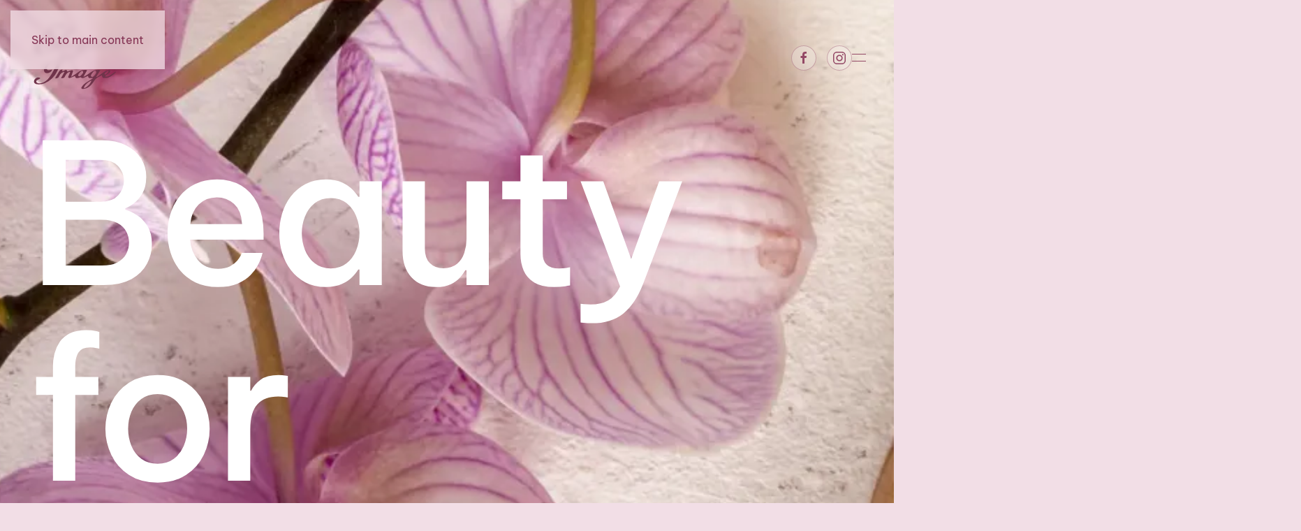

--- FILE ---
content_type: text/html; charset=utf-8
request_url: https://www.elegantimage.com.au/
body_size: 8943
content:
<!DOCTYPE html>
<html lang="en-gb" dir="ltr">
    <head>
        <meta name="viewport" content="width=device-width, initial-scale=1">
        <link rel="icon" href="/images/Favicon/favicon-96x96.png" sizes="any">
                <link rel="icon" href="/images/Favicon/favicon.svg" type="image/svg+xml">
                <link rel="apple-touch-icon" href="/images/Favicon/apple-touch-icon.png">
        <meta charset="utf-8">
	<meta name="description" content="Elegant Image Skin Body and Day Spa Centre, Its all about you">
	<title>Elegant Image - Home</title>
	<link href="/favicon.ico" rel="icon" type="image/vnd.microsoft.icon">
<link href="/media/vendor/joomla-custom-elements/css/joomla-alert.min.css?0.4.1" rel="stylesheet">
	<link href="/media/system/css/joomla-fontawesome.min.css?4.5.33" rel="preload" as="style" onload="this.onload=null;this.rel='stylesheet'">
	<link href="/templates/yootheme/css/theme.13.css?1767049790" rel="stylesheet">
	<link href="https://www.elegantimage.com.au/components/com_jdownloads/assets/css/jdownloads_fe.css" rel="stylesheet">
	<link href="https://www.elegantimage.com.au/components/com_jdownloads/assets/css/jdownloads_buttons.css" rel="stylesheet">
	<link href="https://www.elegantimage.com.au/components/com_jdownloads/assets/lightbox/src/css/lightbox.css" rel="stylesheet">
	<link href="https://www.elegantimage.com.au/components/com_jdownloads/assets/css/jdownloads_custom.css" rel="stylesheet">
<script src="/media/vendor/jquery/js/jquery.min.js?3.7.1"></script>
	<script src="/media/legacy/js/jquery-noconflict.min.js?504da4"></script>
	<script type="application/json" class="joomla-script-options new">{"joomla.jtext":{"ERROR":"Error","MESSAGE":"Message","NOTICE":"Notice","WARNING":"Warning","JCLOSE":"Close","JOK":"OK","JOPEN":"Open"},"system.paths":{"root":"","rootFull":"https:\/\/www.elegantimage.com.au\/","base":"","baseFull":"https:\/\/www.elegantimage.com.au\/"},"csrf.token":"87aa52614d5279c8ac3a48c8a9fef494"}</script>
	<script src="/media/system/js/core.min.js?a3d8f8"></script>
	<script src="/media/vendor/webcomponentsjs/js/webcomponents-bundle.min.js?2.8.0" nomodule defer></script>
	<script src="/media/system/js/joomla-hidden-mail.min.js?80d9c7" type="module"></script>
	<script src="/media/system/js/messages.min.js?9a4811" type="module"></script>
	<script src="/templates/yootheme/packages/theme-analytics/app/analytics.min.js?4.5.33" defer></script>
	<script src="/templates/yootheme/vendor/assets/uikit/dist/js/uikit.min.js?4.5.33"></script>
	<script src="/templates/yootheme/vendor/assets/uikit/dist/js/uikit-icons-glowbar.min.js?4.5.33"></script>
	<script src="/templates/yootheme/js/theme.js?4.5.33"></script>
	<script src="https://www.elegantimage.com.au//components/com_jdownloads/assets/lightbox/src/js/lightbox.js"></script>
	<script type="application/ld+json">{"@context":"https://schema.org","@graph":[{"@type":"Organization","@id":"https://www.elegantimage.com.au/#/schema/Organization/base","name":"Elegant Image","url":"https://www.elegantimage.com.au/"},{"@type":"WebSite","@id":"https://www.elegantimage.com.au/#/schema/WebSite/base","url":"https://www.elegantimage.com.au/","name":"Elegant Image","publisher":{"@id":"https://www.elegantimage.com.au/#/schema/Organization/base"}},{"@type":"WebPage","@id":"https://www.elegantimage.com.au/#/schema/WebPage/base","url":"https://www.elegantimage.com.au/","name":"Elegant Image - Home","description":"Elegant Image Skin Body and Day Spa Centre, Its all about you","isPartOf":{"@id":"https://www.elegantimage.com.au/#/schema/WebSite/base"},"about":{"@id":"https://www.elegantimage.com.au/#/schema/Organization/base"},"inLanguage":"en-GB"},{"@type":"Article","@id":"https://www.elegantimage.com.au/#/schema/com_content/article/21","name":"Home","headline":"Home","inLanguage":"en-GB","articleSection":"Uncategorised","isPartOf":{"@id":"https://www.elegantimage.com.au/#/schema/WebPage/base"}}]}</script>
	<script>window.yootheme ||= {}; var $theme = yootheme.theme = {"google_analytics":"G-49MZMVD3MQ","google_analytics_anonymize":"","i18n":{"close":{"label":"Close"},"totop":{"label":"Back to top"},"marker":{"label":"Open"},"navbarToggleIcon":{"label":"Open Menu"},"paginationPrevious":{"label":"Previous page"},"paginationNext":{"label":"Next Page"},"searchIcon":{"toggle":"Open Search","submit":"Submit Search"},"slider":{"next":"Next slide","previous":"Previous slide","slideX":"Slide %s","slideLabel":"%s of %s"},"slideshow":{"next":"Next slide","previous":"Previous slide","slideX":"Slide %s","slideLabel":"%s of %s"},"lightboxPanel":{"next":"Next slide","previous":"Previous slide","slideLabel":"%s of %s","close":"Close"}}};</script>
	<script defer src="https://um.fastboot.com.au/script.js" data-website-id="b2cb38c1-be7b-427a-a83a-28bfad2c6f2e"></script>

    </head>
    <body class="">

        <div class="uk-hidden-visually uk-notification uk-notification-top-left uk-width-auto">
            <div class="uk-notification-message">
                <a href="#tm-main" class="uk-link-reset">Skip to main content</a>
            </div>
        </div>

        
        
        <div class="tm-page">

                        


<header class="tm-header-mobile uk-hidden@m tm-header-overlay" uk-inverse="target: .uk-navbar-container" uk-header>


        <div uk-sticky cls-active="uk-navbar-sticky" sel-target=".uk-navbar-container">
    
        <div class="uk-navbar-container uk-navbar-transparent uk-position-relative uk-position-z-index-high">

            <div class="uk-container uk-container-expand">
                <nav class="uk-navbar" uk-navbar="{&quot;align&quot;:&quot;left&quot;,&quot;container&quot;:&quot;.tm-header-mobile &gt; [uk-sticky]&quot;,&quot;boundary&quot;:&quot;.tm-header-mobile .uk-navbar-container&quot;}">

                                        <div class="uk-navbar-left ">

                                                    <a href="https://www.elegantimage.com.au/" aria-label="Back to home" class="uk-logo uk-navbar-item">
    <img alt="Elegant Image" loading="eager" width="150" height="125" uk-svg src="/images/Home/web_logo_black.svg"><img class="uk-logo-inverse" alt="Elegant Image" loading="eager" width="150" height="125" uk-svg src="/images/Home/web_logo_white.svg"></a>
                        
                        
                        
                    </div>
                    
                    
                                        <div class="uk-navbar-right">

                                                    
<div class="uk-navbar-item" id="module-tm-4">

    
    <ul class="uk-grid uk-flex-inline uk-flex-middle uk-flex-nowrap uk-grid-small">                    <li><a href="https://facebook.com/yootheme" class="uk-preserve-width uk-icon-button" rel="noreferrer"><span uk-icon="icon: facebook;"></span></a></li>
                    <li><a href="https://instagram.com/yootheme" class="uk-preserve-width uk-icon-button" rel="noreferrer"><span uk-icon="icon: instagram;"></span></a></li>
            </ul>
</div>
<a uk-toggle href="#tm-dialog-mobile" class="uk-navbar-toggle">

        
        <div uk-navbar-toggle-icon></div>

        
    </a>
                        
                                                    
                        
                    </div>
                    
                </nav>
            </div>

        </div>

        </div>
    



        <div id="tm-dialog-mobile" uk-offcanvas="container: true; overlay: true" mode="slide" flip>
        <div class="uk-offcanvas-bar uk-flex uk-flex-column">

                        <button class="uk-offcanvas-close uk-close-large" type="button" uk-close uk-toggle="cls: uk-close-large; mode: media; media: @s"></button>
            
                        <div class="uk-margin-auto-vertical">
                
<div class="uk-panel" id="module-menu-dialog-mobile">

    
    
<ul class="uk-nav uk-nav-primary uk-nav-">
    
	<li class="item-107"><a href="/services">Services</a></li>
	<li class="item-137"><a href="/promotions">Promotions</a></li>
	<li class="item-153"><a href="/price-list" target="_blank">Price List</a></li>
	<li class="item-154"><a href="https://www.fresha.com/providers/elegant-image-skin-body-day-spa-centre-kchyw2xd" target="_blank">Book Appointment</a></li>
	<li class="item-131"><a href="/contact">Contact</a></li>
	<li class="item-108"><a href="/about">About</a></li></ul>

</div>

            </div>
            
                        <div class="uk-grid-margin">
                
<div class="uk-panel" id="module-116">

    
    <div class="uk-grid tm-grid-expand uk-child-width-1-1 uk-margin-medium">
<div class="uk-width-1-1">
    
        
            
            
            
                
                    
<h1 class="uk-h4 uk-margin-small">        Opening Hours    </h1>
<ul class="uk-list">
    
    
                <li class="el-item">            <div class="el-content uk-panel">Tuesday: 9:00 am - 5:30 pm</div>        </li>                <li class="el-item">            <div class="el-content uk-panel">Wednesday: 9:00 am - 8:00 pm</div>        </li>                <li class="el-item">            <div class="el-content uk-panel">Thursday: 9:00am - 8:00pm</div>        </li>                <li class="el-item">            <div class="el-content uk-panel">Friday: 8:00 am - 7:00 pm</div>        </li>                <li class="el-item">            <div class="el-content uk-panel">Saturday: 8:00 am - 4:00 pm</div>        </li>                <li class="el-item">            <div class="el-content uk-panel">Sunday: 9:00am - 2:00pm</div>        </li>        
    
    
</ul>
                
            
        
    
</div></div><div class="uk-grid tm-grid-expand uk-child-width-1-1 uk-grid-margin">
<div class="uk-width-1-1">
    
        
            
            
            
                
                    
<h1 class="uk-h4 uk-margin-small">        <a class="el-link uk-link-reset" href="/contact">Contact</a>    </h1>
<h1 class="uk-h5 uk-font-default uk-margin-remove-vertical">        <a class="el-link uk-link-reset" href="tel:0262932992">02 6293 2992</a>    </h1>
<h1 class="uk-h5 uk-font-default uk-margin-remove-top">        <a class="el-link uk-link-reset" href="/cdn-cgi/l/email-protection#056c6b636a4560696062646b716c686462602b666a682b6470"><span class="__cf_email__" data-cfemail="157c7b737a5570797072747b617c787472703b767a783b7460">[email&#160;protected]</span></a>    </h1>
                
            
        
    
</div></div>
</div>

            </div>
            
        </div>
    </div>
    
    
    

</header>




<header class="tm-header uk-visible@m tm-header-overlay" uk-inverse="target: .uk-navbar-left, .uk-navbar-center, .uk-navbar-right, .tm-headerbar" uk-header>



        <div uk-sticky media="@m" cls-active="uk-navbar-sticky" sel-target=".uk-navbar-container">
    
        <div class="uk-navbar-container uk-navbar-transparent uk-position-relative uk-position-z-index-high">

            <div class="uk-container uk-container-expand">
                <nav class="uk-navbar" uk-navbar="{&quot;align&quot;:&quot;left&quot;,&quot;container&quot;:&quot;.tm-header &gt; [uk-sticky]&quot;,&quot;boundary&quot;:&quot;.tm-header .uk-navbar-container&quot;}">

                                        <div class="uk-navbar-left ">

                                                    <a href="https://www.elegantimage.com.au/" aria-label="Back to home" class="uk-logo uk-navbar-item">
    <img alt="Elegant Image" loading="eager" width="150" height="125" uk-svg src="/images/Home/web_logo_black.svg"><img class="uk-logo-inverse" alt="Elegant Image" loading="eager" width="150" height="125" uk-svg src="/images/Home/web_logo_white.svg"></a>
                        
                        
                        
                    </div>
                    
                    
                                        <div class="uk-navbar-right">

                                                    
                        
                                                    
<div class="uk-navbar-item" id="module-tm-3">

    
    <ul class="uk-grid uk-flex-inline uk-flex-middle uk-flex-nowrap uk-grid-small">                    <li><a href="https://www.facebook.com/elegantimage" class="uk-preserve-width uk-icon-button" rel="noreferrer"><span uk-icon="icon: facebook;"></span></a></li>
                    <li><a href="https://www.instagram.com/elegant_image_" class="uk-preserve-width uk-icon-button" rel="noreferrer"><span uk-icon="icon: instagram;"></span></a></li>
            </ul>
</div>
<a uk-toggle href="#tm-dialog" class="uk-navbar-toggle uk-navbar-toggle-animate">

        
        <div uk-navbar-toggle-icon></div>

        
    </a>
                        
                    </div>
                    
                </nav>
            </div>

        </div>

        </div>
    






    
    
        <div id="tm-dialog" class="uk-dropbar uk-dropbar-large uk-dropbar-top uk-dropbar-inset" uk-drop="{&quot;clsDrop&quot;:&quot;uk-dropbar&quot;,&quot;flip&quot;:&quot;false&quot;,&quot;container&quot;:&quot;.tm-header &gt; [uk-sticky]&quot;,&quot;target-y&quot;:&quot;.tm-header .uk-navbar-container&quot;,&quot;mode&quot;:&quot;click&quot;,&quot;target-x&quot;:&quot;.tm-header .uk-navbar-container&quot;,&quot;stretch&quot;:true,&quot;pos&quot;:&quot;top-left&quot;,&quot;bgScroll&quot;:&quot;false&quot;,&quot;animateOut&quot;:true,&quot;duration&quot;:300,&quot;toggle&quot;:&quot;false&quot;,&quot;inset&quot;:true}" style="z-index: 980;">

        <div class="tm-height-min-1-1 uk-flex uk-flex-column">

                        <div uk-height-placeholder=".tm-header .uk-navbar-container"></div>
            
                        <div class="uk-margin-auto-bottom tm-height-expand">
                
<div class="uk-panel" id="module-115">

    
    <div class="uk-grid tm-grid-expand uk-grid-margin" uk-grid>
<div class="uk-grid-item-match uk-flex-middle uk-width-1-2@m">
    
        
            
            
                        <div class="uk-panel uk-width-1-1">            
                
                    
<nav class="uk-margin-large uk-text-center">
    
    
        
        <ul class="uk-margin-remove-bottom uk-nav uk-nav-primary  uk-nav-medium uk-nav-center">                                <li class="el-item ">
<a class="el-link" href="/services">
    
        
                    Services        
    
</a></li>
                                            <li class="el-item ">
<a class="el-link" href="/promotions">
    
        
                    Promotions        
    
</a></li>
                                            <li class="el-item ">
<a class="el-link" href="/price-list">
    
        
                    Price List        
    
</a></li>
                                            <li class="el-item ">
<a class="el-link" href="https://www.fresha.com/providers/elegant-image-skin-body-day-spa-centre-kchyw2xd">
    
        
                    Book Appointment        
    
</a></li>
                                            <li class="el-item ">
<a class="el-link" href="/contact">
    
        
                    Contact        
    
</a></li>
                                            <li class="el-item ">
<a class="el-link" href="/about">
    
        
                    About        
    
</a></li>
                            </ul>
        
    
    
</nav><div class="uk-panel"><div class="uk-grid tm-grid-expand uk-grid-large uk-grid-margin-large" uk-grid>
<div class="uk-width-1-2@m">
    
        
            
            
            
                
                    
<div class="uk-h3 uk-margin-small uk-text-left@l uk-text-center">        <a class="el-link uk-link-reset" href="/contact">Contact</a>    </div>
<div class="uk-text-large uk-text-left@l uk-text-center">        <a class="el-link uk-link-reset" href="tel:0262932992">02 6293 2992</a>    </div>
<div class="uk-text-large uk-text-left@l uk-text-center">        <a class="el-link uk-link-reset" href="/cdn-cgi/l/email-protection#90f9fef6ffd0f5fcf5f7f1fee4f9fdf1f7f5bef3fffdbef1e5"><span class="__cf_email__" data-cfemail="325b5c545d72575e5755535c465b5f5355571c515d5f1c5347">[email&#160;protected]</span></a>    </div>
                
            
        
    
</div>
<div class="uk-width-1-2@m">
    
        
            
            
            
                
                    
<div class="uk-h3 uk-margin-small uk-text-right@l uk-text-center">        Opening Hours    </div>
<ul class="uk-list uk-text-right@l">
    
    
                <li class="el-item">            <div class="el-content uk-panel uk-h4">Tuesday: 9:00 am - 5:30 pm</div>        </li>                <li class="el-item">            <div class="el-content uk-panel uk-h4">Wednesday: 9:00 am - 8:00 pm</div>        </li>                <li class="el-item">            <div class="el-content uk-panel uk-h4">Thursday: 9:00am - 8:00pm</div>        </li>                <li class="el-item">            <div class="el-content uk-panel uk-h4">Friday: 8:00 am - 7:00 pm</div>        </li>                <li class="el-item">            <div class="el-content uk-panel uk-h4">Saturday: 8:00 am - 4:00 pm</div>        </li>                <li class="el-item">            <div class="el-content uk-panel uk-h4">Sunday: 9:00am - 2:00pm</div>        </li>        
    
    
</ul>
                
            
        
    
</div></div></div>
                
                        </div>            
        
    
</div>
<div class="uk-flex uk-flex-column uk-width-1-2@m uk-visible@l">
    
        
            
            
            
                
                    
<div class="uk-flex-1 uk-flex uk-margin uk-visible@l">
        <img src="/templates/yootheme/cache/8b/dialog-image-7ad57fb1-8bc74bd4.webp" srcset="/templates/yootheme/cache/e5/dialog-image-7ad57fb1-e534ffa3.webp 768w, /templates/yootheme/cache/5d/dialog-image-7ad57fb1-5d0769fc.webp 1024w, /templates/yootheme/cache/11/dialog-image-7ad57fb1-11bb4a83.webp 1366w, /templates/yootheme/cache/6f/dialog-image-7ad57fb1-6f0de96c.webp 1600w, /templates/yootheme/cache/ec/dialog-image-7ad57fb1-ec3b7bc0.webp 1920w, /templates/yootheme/cache/8b/dialog-image-7ad57fb1-8bc74bd4.webp 2440w" sizes="(min-width: 2440px) 2440px" width="2440" height="2180" class="el-image uk-object-cover" style="aspect-ratio: auto;" alt loading="lazy">    
    
</div>
                
            
        
    
</div></div>
</div>

            </div>
            
            
        </div>

    </div>
    


</header>

            
            

            <main id="tm-main" >

                
                <div id="system-message-container" aria-live="polite"></div>

                <!-- Builder #page --><style class="uk-margin-remove-adjacent">@media(min-width: 1200px){#page\#0{margin-top: 20vh;}}@media(min-width: 1200px){#page\#1{margin-top: 30vh!important;}}</style>
<div class="uk-section-default uk-preserve-color uk-light uk-position-relative" uk-scrollspy="target: [uk-scrollspy-class]; cls: uk-animation-fade; delay: false;">
        <div data-src="/templates/yootheme/cache/98/elegant_hero-981458ff.webp" data-srcset="/templates/yootheme/cache/08/elegant_hero-0820753e.webp 768w, /templates/yootheme/cache/9e/elegant_hero-9efad307.webp 1024w, /templates/yootheme/cache/19/elegant_hero-193b9092.webp 1366w, /templates/yootheme/cache/d2/elegant_hero-d26b344d.webp 1600w, /templates/yootheme/cache/f7/elegant_hero-f7dabcc3.webp 1920w, /templates/yootheme/cache/98/elegant_hero-981458ff.webp 2560w" data-sizes="(max-aspect-ratio: 2560/2385) 107vh" data-sources="[]" loading="eager" uk-img class="uk-background-norepeat uk-background-cover uk-background-top-center uk-section uk-section-xlarge uk-padding-remove-top" uk-parallax="bgy: 40vh; easing: 0">    
        
                <div class="uk-position-cover" style="background-color: rgba(0, 0, 0, 0.75);" uk-parallax="opacity: 0,1; easing: 0"></div>        
        
            
                                <div class="uk-container uk-container-expand uk-position-relative">                
                    <div class="uk-grid tm-grid-expand uk-child-width-1-1 uk-margin-remove-vertical">
<div class="uk-width-1-1">
        <div class="uk-panel uk-flex uk-flex-middle" uk-height-viewport="offset-top: true;">    
        
            
            
                        <div class="uk-panel uk-width-1-1">            
                
                    
<h1 class="uk-heading-3xlarge uk-visible@s">        Beauty<br />for<br />Life    </h1>
<h1 class="uk-heading-2xlarge uk-hidden@s" id="page#0">        Modern<br>Beauty<br>Aes&shy;thetics    </h1>
                
                        </div>            
        
        </div>    
</div></div><div class="uk-grid tm-grid-expand uk-child-width-1-1 uk-margin-remove-vertical">
<div class="uk-width-1-1">
    
        
            
            
            
                
                    
<div class="uk-h2 uk-margin-xlarge uk-width-2xlarge">        <p><strong>Welcome to Elegant Image!</strong> With over 30 years of exceptional service in the ACT, we offer luxurious spa treatments and advanced medical aesthetics. Our experienced team are dedicated to helping you look and feel your best. Discover the elegance and expertise that have made us a trusted name for decades.</p>
<p> </p>    </div>
                
            
        
    
</div></div><div class="uk-margin-xlarge uk-container uk-container-expand"><div id="page#1" class="uk-grid tm-grid-expand uk-grid-row-large" uk-grid>
<div class="uk-width-expand@l">
    
        
            
            
            
                
                    
                
            
        
    
</div>
<div class="uk-width-1-2@m uk-width-1-3@l uk-width-1-4@xl">
    
        
            
            
            
                
                    
<div class="uk-h4 uk-margin-medium" uk-scrollspy-class>        Opening Hours    </div>
<ul class="uk-list" uk-scrollspy-class>
    
    
                <li class="el-item">            <div class="el-content uk-panel uk-h4">Tuesday: 9:00 am - 5:30 pm</div>        </li>                <li class="el-item">            <div class="el-content uk-panel uk-h4">Wednesday: 9:00 am - 8:00 pm</div>        </li>                <li class="el-item">            <div class="el-content uk-panel uk-h4">Thursday: 9:00am - 8:00pm</div>        </li>                <li class="el-item">            <div class="el-content uk-panel uk-h4">Friday: 8:00 am - 7:00 pm</div>        </li>                <li class="el-item">            <div class="el-content uk-panel uk-h4">Saturday: 8:00 am - 4:00 pm</div>        </li>                <li class="el-item">            <div class="el-content uk-panel uk-h4">Sunday: 9:00am - 2:00pm</div>        </li>        
    
    
</ul>
<div uk-scrollspy-class>
    
    
        
        
<a class="el-content uk-button uk-button-text uk-button-large" href="https://www.fresha.com/providers/elegant-image-skin-body-day-spa-centre-kchyw2xd">
    
        Book Appointment    
    
</a>


        
    
    
</div>

                
            
        
    
</div>
<div class="uk-width-1-2@m uk-width-1-3@l uk-width-1-4@xl">
    
        
            
            
            
                
                    
<div class="uk-h4 uk-margin-medium" uk-scrollspy-class>        Contact    </div>
<div class="uk-text-large uk-margin-remove-vertical" uk-scrollspy-class>        <a class="el-link uk-link-reset" href="tel:0262932992">02 6293 2992</a>    </div>
<div class="uk-text-large uk-margin-remove-top" uk-scrollspy-class>        <joomla-hidden-mail class="el-link uk-link-reset"  is-link="1" is-email="1" first="aW5mbw==" last="ZWxlZ2FudGltYWdlLmNvbS5hdQ==" text="aW5mb0BlbGVnYW50aW1hZ2UuY29tLmF1" base="" >This email address is being protected from spambots. You need JavaScript enabled to view it.</joomla-hidden-mail>    </div>
                
            
        
    
</div></div></div>
                                </div>                
            
        
        </div>
    
</div>
<div class="uk-section-default uk-section uk-section-large uk-height-viewport-2" uk-scrollspy="target: [uk-scrollspy-class]; cls: uk-animation-fade; delay: false;">
    
        
        
        
            
                                <div class="uk-container uk-container-xlarge">                
                    <div class="uk-margin-xlarge uk-container uk-container-expand"><div class="uk-grid tm-grid-expand uk-child-width-1-1">
<div class="uk-width-1-1">
        <div class="uk-position-z-index uk-panel" uk-sticky="offset: 50vh - 50%; end: !.uk-section;">    
        
            
            
            
                
                    
<div class="uk-heading-small uk-margin-large uk-visible@xl" uk-scrollspy-class>        Expert services tailored to you,<br class="uk-visible@l"> delivering confidence and glow.<br class="uk-visible@l"> Discover beauty transformed.     </div>
<div class="uk-heading-small uk-margin-large uk-hidden@xl" uk-scrollspy-class>        Discover beauty transformed.     </div>
<div class="uk-slider-container uk-margin uk-text-center" uk-slider="center: 1; parallax: true; parallax-target: !.uk-section; parallax-start: 100vh; parallax-end: 100vh; clsActivated: uk-transition-active; active: first;">
    <div class="uk-position-relative">
        
            <div class="uk-slider-items uk-grid uk-grid-small">                                <div class="uk-width-4-5 uk-width-3-5@s uk-width-1-3@m">
<div class="el-item uk-inline-clip uk-transition-toggle" tabindex="0">
    
        
<img src="/templates/yootheme/cache/08/1500-beautiful-young-woman-receiving-facial-mask-while-lying-down-spa-salon-enjoy-08e63fce.webp" srcset="/templates/yootheme/cache/6f/1500-beautiful-young-woman-receiving-facial-mask-while-lying-down-spa-salon-enjoy-6f483407.webp 768w, /templates/yootheme/cache/3f/1500-beautiful-young-woman-receiving-facial-mask-while-lying-down-spa-salon-enjoy-3fa17a5d.webp 1024w, /templates/yootheme/cache/b7/1500-beautiful-young-woman-receiving-facial-mask-while-lying-down-spa-salon-enjoy-b7edd4d3.webp 1366w, /templates/yootheme/cache/08/1500-beautiful-young-woman-receiving-facial-mask-while-lying-down-spa-salon-enjoy-08e63fce.webp 1500w" sizes="(min-width: 1500px) 1500px" width="1500" height="2000" alt loading="lazy" class="el-image uk-transition-opaque">

        
                <div class="uk-overlay-default uk-transition-fade uk-position-cover"></div>        
                <div class="uk-position-center uk-transition-fade"><div class="uk-overlay uk-margin-remove-first-child">

<h2 class="el-title uk-h1 uk-transition-slide-bottom-medium uk-margin-top uk-margin-remove-bottom">        Facials    </h2>



<div class="uk-margin-medium-top uk-transition-slide-bottom-medium"><a href="/c/facials" class="el-link uk-button uk-button-text">Explore</a></div></div></div>        
    
</div></div>                                <div class="uk-width-4-5 uk-width-3-5@s uk-width-1-3@m">
<div class="el-item uk-inline-clip uk-transition-toggle" tabindex="0">
    
        
<img src="/templates/yootheme/cache/7c/1500-beautician-waxing-female-legs-spa-center-7ce57fa8.webp" srcset="/templates/yootheme/cache/2b/1500-beautician-waxing-female-legs-spa-center-2b8b0aaf.webp 768w, /templates/yootheme/cache/e7/1500-beautician-waxing-female-legs-spa-center-e7e892b9.webp 1024w, /templates/yootheme/cache/6f/1500-beautician-waxing-female-legs-spa-center-6fa43c37.webp 1366w, /templates/yootheme/cache/7c/1500-beautician-waxing-female-legs-spa-center-7ce57fa8.webp 1500w" sizes="(min-width: 1500px) 1500px" width="1500" height="2000" alt loading="lazy" class="el-image uk-transition-opaque">

        
                <div class="uk-overlay-default uk-transition-fade uk-position-cover"></div>        
                <div class="uk-position-center uk-transition-fade"><div class="uk-overlay uk-margin-remove-first-child">

<h2 class="el-title uk-h1 uk-transition-slide-bottom-medium uk-margin-top uk-margin-remove-bottom">        Waxing    </h2>



<div class="uk-margin-medium-top uk-transition-slide-bottom-medium"><a href="/c/waxing" class="el-link uk-button uk-button-text">Explore</a></div></div></div>        
    
</div></div>                                <div class="uk-width-4-5 uk-width-3-5@s uk-width-1-3@m">
<div class="el-item uk-inline-clip uk-transition-toggle" tabindex="0">
    
        
<img src="/templates/yootheme/cache/e0/1500-young-woman-doing-procedure-face-beautician-e006e7c4.webp" srcset="/templates/yootheme/cache/0e/1500-young-woman-doing-procedure-face-beautician-0e4a5b03.webp 768w, /templates/yootheme/cache/38/1500-young-woman-doing-procedure-face-beautician-38adbc2b.webp 1024w, /templates/yootheme/cache/b0/1500-young-woman-doing-procedure-face-beautician-b0e112a5.webp 1366w, /templates/yootheme/cache/e0/1500-young-woman-doing-procedure-face-beautician-e006e7c4.webp 1500w" sizes="(min-width: 1500px) 1500px" width="1500" height="2000" alt loading="lazy" class="el-image uk-transition-opaque">

        
                <div class="uk-overlay-default uk-transition-fade uk-position-cover"></div>        
                <div class="uk-position-center uk-transition-fade"><div class="uk-overlay uk-margin-remove-first-child">

<h2 class="el-title uk-h1 uk-transition-slide-bottom-medium uk-margin-top uk-margin-remove-bottom">        Peels    </h2>



<div class="uk-margin-medium-top uk-transition-slide-bottom-medium"><a href="/c/peels" class="el-link uk-button uk-button-text">Explore</a></div></div></div>        
    
</div></div>                                <div class="uk-width-4-5 uk-width-3-5@s uk-width-1-3@m">
<div class="el-item uk-inline-clip uk-transition-toggle" tabindex="0">
    
        
<img src="/templates/yootheme/cache/36/1500-female-model-having-massage-spa-36a184b7.webp" srcset="/templates/yootheme/cache/9c/1500-female-model-having-massage-spa-9c924982.webp 768w, /templates/yootheme/cache/a2/1500-female-model-having-massage-spa-a280d78f.webp 1024w, /templates/yootheme/cache/2a/1500-female-model-having-massage-spa-2acc7901.webp 1366w, /templates/yootheme/cache/36/1500-female-model-having-massage-spa-36a184b7.webp 1500w" sizes="(min-width: 1500px) 1500px" width="1500" height="2000" alt loading="lazy" class="el-image uk-transition-opaque">

        
                <div class="uk-overlay-default uk-transition-fade uk-position-cover"></div>        
                <div class="uk-position-center uk-transition-fade"><div class="uk-overlay uk-margin-remove-first-child">

<h2 class="el-title uk-h1 uk-transition-slide-bottom-medium uk-margin-top uk-margin-remove-bottom">        Massage    </h2>



<div class="uk-margin-medium-top uk-transition-slide-bottom-medium"><a href="/h/massage" class="el-link uk-button uk-button-text">Explore</a></div></div></div>        
    
</div></div>                                <div class="uk-width-4-5 uk-width-3-5@s uk-width-1-3@m">
<div class="el-item uk-inline-clip uk-transition-toggle" tabindex="0">
    
        
<img src="/templates/yootheme/cache/fd/1500-young-woman-getting-eyebrow-treatment-beauty-salon-fdff0571.webp" srcset="/templates/yootheme/cache/c0/1500-young-woman-getting-eyebrow-treatment-beauty-salon-c0dc3ce3.webp 768w, /templates/yootheme/cache/98/1500-young-woman-getting-eyebrow-treatment-beauty-salon-9869c834.webp 1024w, /templates/yootheme/cache/10/1500-young-woman-getting-eyebrow-treatment-beauty-salon-102566ba.webp 1366w, /templates/yootheme/cache/fd/1500-young-woman-getting-eyebrow-treatment-beauty-salon-fdff0571.webp 1500w" sizes="(min-width: 1500px) 1500px" width="1500" height="2000" alt loading="lazy" class="el-image uk-transition-opaque">

        
                <div class="uk-overlay-default uk-transition-fade uk-position-cover"></div>        
                <div class="uk-position-center uk-transition-fade"><div class="uk-overlay uk-margin-remove-first-child">

<h2 class="el-title uk-h1 uk-transition-slide-bottom-medium uk-margin-top uk-margin-remove-bottom">        Lash &<br>Brow    </h2>



<div class="uk-margin-medium-top uk-transition-slide-bottom-medium"><a href="/h/lash-brow" class="el-link uk-button uk-button-text">Explore</a></div></div></div>        
    
</div></div>                                <div class="uk-width-4-5 uk-width-3-5@s uk-width-1-3@m">
<div class="el-item uk-inline-clip uk-transition-toggle" tabindex="0">
    
        
<img src="/templates/yootheme/cache/54/1500-woman-getting-professional-manicure-beauty-salon-closeup-5451c174.webp" srcset="/templates/yootheme/cache/e7/1500-woman-getting-professional-manicure-beauty-salon-closeup-e7e9389e.webp 768w, /templates/yootheme/cache/b6/1500-woman-getting-professional-manicure-beauty-salon-closeup-b6faf0b1.webp 1024w, /templates/yootheme/cache/3e/1500-woman-getting-professional-manicure-beauty-salon-closeup-3eb65e3f.webp 1366w, /templates/yootheme/cache/54/1500-woman-getting-professional-manicure-beauty-salon-closeup-5451c174.webp 1500w" sizes="(min-width: 1500px) 1500px" width="1500" height="2000" alt loading="lazy" class="el-image uk-transition-opaque">

        
                <div class="uk-overlay-default uk-transition-fade uk-position-cover"></div>        
                <div class="uk-position-center uk-transition-fade"><div class="uk-overlay uk-margin-remove-first-child">

<h2 class="el-title uk-h1 uk-transition-slide-bottom-medium uk-margin-top uk-margin-remove-bottom">        Manicure &<br>Pedicure    </h2>



<div class="uk-margin-medium-top uk-transition-slide-bottom-medium"><a href="/h/manicure-pedicure" class="el-link uk-button uk-button-text">Explore</a></div></div></div>        
    
</div></div>                                <div class="uk-width-4-5 uk-width-3-5@s uk-width-1-3@m">
<div class="el-item uk-inline-clip uk-transition-toggle" tabindex="0">
    
        
<img src="/templates/yootheme/cache/36/1500-woman-cosmetology-studio-laser-hair-removal-365a2015.webp" srcset="/templates/yootheme/cache/f1/1500-woman-cosmetology-studio-laser-hair-removal-f1cfb971.webp 768w, /templates/yootheme/cache/86/1500-woman-cosmetology-studio-laser-hair-removal-865929d9.webp 1024w, /templates/yootheme/cache/0e/1500-woman-cosmetology-studio-laser-hair-removal-0e158757.webp 1366w, /templates/yootheme/cache/36/1500-woman-cosmetology-studio-laser-hair-removal-365a2015.webp 1500w" sizes="(min-width: 1500px) 1500px" width="1500" height="2000" alt loading="lazy" class="el-image uk-transition-opaque">

        
                <div class="uk-overlay-default uk-transition-fade uk-position-cover"></div>        
                <div class="uk-position-center uk-transition-fade"><div class="uk-overlay uk-margin-remove-first-child">

<h2 class="el-title uk-h1 uk-transition-slide-bottom-medium uk-margin-top uk-margin-remove-bottom">        IPL&<br>PDT    </h2>



<div class="uk-margin-medium-top uk-transition-slide-bottom-medium"><a href="/h/ipl-pdt" class="el-link uk-button uk-button-text">Explore</a></div></div></div>        
    
</div></div>                                <div class="uk-width-4-5 uk-width-3-5@s uk-width-1-3@m">
<div class="el-item uk-inline-clip uk-transition-toggle" tabindex="0">
    
        
<img src="/templates/yootheme/cache/03/1500-side-view-woman-getting-massaged-spa-03b22f23.webp" srcset="/templates/yootheme/cache/14/1500-side-view-woman-getting-massaged-spa-147b1f41.webp 768w, /templates/yootheme/cache/a0/1500-side-view-woman-getting-massaged-spa-a065add3.webp 1024w, /templates/yootheme/cache/28/1500-side-view-woman-getting-massaged-spa-2829035d.webp 1366w, /templates/yootheme/cache/03/1500-side-view-woman-getting-massaged-spa-03b22f23.webp 1500w" sizes="(min-width: 1500px) 1500px" width="1500" height="2000" alt loading="lazy" class="el-image uk-transition-opaque">

        
                <div class="uk-overlay-default uk-transition-fade uk-position-cover"></div>        
                <div class="uk-position-center uk-transition-fade"><div class="uk-overlay uk-margin-remove-first-child">

<h2 class="el-title uk-h1 uk-transition-slide-bottom-medium uk-margin-top uk-margin-remove-bottom">        Signature<br>Treatments    </h2>



<div class="uk-margin-medium-top uk-transition-slide-bottom-medium"><a href="/c/signature-treatments" class="el-link uk-button uk-button-text">Explore</a></div></div></div>        
    
</div></div>                                <div class="uk-width-4-5 uk-width-3-5@s uk-width-1-3@m">
<div class="el-item uk-inline-clip uk-transition-toggle" tabindex="0">
    
        
<img src="/templates/yootheme/cache/a1/1500-beautician-doing-injection-filler-female-client-salon-a12ba135.webp" srcset="/templates/yootheme/cache/0f/1500-beautician-doing-injection-filler-female-client-salon-0fbb57f2.webp 768w, /templates/yootheme/cache/f2/1500-beautician-doing-injection-filler-female-client-salon-f2168fad.webp 1024w, /templates/yootheme/cache/7a/1500-beautician-doing-injection-filler-female-client-salon-7a5a2123.webp 1366w, /templates/yootheme/cache/a1/1500-beautician-doing-injection-filler-female-client-salon-a12ba135.webp 1500w" sizes="(min-width: 1500px) 1500px" width="1500" height="2000" alt loading="lazy" class="el-image uk-transition-opaque">

        
                <div class="uk-overlay-default uk-transition-fade uk-position-cover"></div>        
                <div class="uk-position-center uk-transition-fade"><div class="uk-overlay uk-margin-remove-first-child">

<h2 class="el-title uk-h1 uk-transition-slide-bottom-medium uk-margin-top uk-margin-remove-bottom">        Body<br>Treatments    </h2>



<div class="uk-margin-medium-top uk-transition-slide-bottom-medium"><a href="/c/body-treatments" class="el-link uk-button uk-button-text">Explore</a></div></div></div>        
    
</div></div>                                <div class="uk-width-4-5 uk-width-3-5@s uk-width-1-3@m">
<div class="el-item uk-inline-clip uk-transition-toggle" tabindex="0">
    
        
<img src="/templates/yootheme/cache/fe/1500-top-view-arrangement-with-spa-items-white-background-fe8fe6e5.webp" srcset="/templates/yootheme/cache/a0/1500-top-view-arrangement-with-spa-items-white-background-a0ec48c1.webp 768w, /templates/yootheme/cache/4d/1500-top-view-arrangement-with-spa-items-white-background-4d69b9a4.webp 1024w, /templates/yootheme/cache/c5/1500-top-view-arrangement-with-spa-items-white-background-c525172a.webp 1366w, /templates/yootheme/cache/fe/1500-top-view-arrangement-with-spa-items-white-background-fe8fe6e5.webp 1500w" sizes="(min-width: 1500px) 1500px" width="1500" height="2000" alt loading="lazy" class="el-image uk-transition-opaque">

        
                <div class="uk-overlay-default uk-transition-fade uk-position-cover"></div>        
                <div class="uk-position-center uk-transition-fade"><div class="uk-overlay uk-margin-remove-first-child">

<h2 class="el-title uk-h1 uk-transition-slide-bottom-medium uk-margin-top uk-margin-remove-bottom">        Packages    </h2>



<div class="uk-margin-medium-top uk-transition-slide-bottom-medium"><a href="/c/packages" class="el-link uk-button uk-button-text">Explore</a></div></div></div>        
    
</div></div>                                <div class="uk-width-4-5 uk-width-3-5@s uk-width-1-3@m">
<div class="el-item uk-inline-clip uk-transition-toggle" tabindex="0">
    
        
<img src="/templates/yootheme/cache/8a/1500-person-getting-micro-needling-beauty-treatment-8aacae55.webp" srcset="/templates/yootheme/cache/01/1500-person-getting-micro-needling-beauty-treatment-01aeed7f.webp 768w, /templates/yootheme/cache/61/1500-person-getting-micro-needling-beauty-treatment-6111658a.webp 1024w, /templates/yootheme/cache/e9/1500-person-getting-micro-needling-beauty-treatment-e95dcb04.webp 1366w, /templates/yootheme/cache/8a/1500-person-getting-micro-needling-beauty-treatment-8aacae55.webp 1500w" sizes="(min-width: 1500px) 1500px" width="1500" height="2000" alt loading="lazy" class="el-image uk-transition-opaque">

        
                <div class="uk-overlay-default uk-transition-fade uk-position-cover"></div>        
                <div class="uk-position-center uk-transition-fade"><div class="uk-overlay uk-margin-remove-first-child">

<h2 class="el-title uk-h1 uk-transition-slide-bottom-medium uk-margin-top uk-margin-remove-bottom">        Med<br>Spa    </h2>



<div class="uk-margin-medium-top uk-transition-slide-bottom-medium"><a href="/c/med-spa" class="el-link uk-button uk-button-text">Explore</a></div></div></div>        
    
</div></div>                            </div>
        
        
        
    </div>
        
<div class="uk-margin-top uk-visible@s" uk-inverse>
    <ul class="el-nav uk-slider-nav uk-dotnav uk-flex-center" uk-margin></ul>
</div>    

</div>
                
            
        
        </div>    
</div></div></div>
                                </div>                
            
        
    
</div>
<div class="uk-section-primary uk-section uk-section-xlarge uk-flex uk-flex-middle" style="min-height: 80vh" uk-scrollspy="target: [uk-scrollspy-class]; cls: uk-animation-fade; delay: false;">
    
        
        
        
                        <div class="uk-width-1-1">
            
                                <div class="uk-container uk-container-expand">                
                    <div class="uk-grid tm-grid-expand uk-grid-row-large uk-child-width-1-1 uk-grid-margin-large">
<div class="uk-width-1-1">
    
        
            
            
            
                
                    
<div class="uk-heading-xlarge uk-width-2xlarge uk-margin-auto uk-text-left" uk-scrollspy-class>        Mindful<br>& Genuine    </div>
<div class="uk-h3 uk-width-2xlarge uk-margin-auto" uk-scrollspy-class>        <p>At Elegant Image, mindfulness and authenticity are at the heart of everything we do. Our serene environment and carefully curated treatments are designed to help you reconnect with yourself and find inner peace. We use only the highest quality, natural products to ensure a genuine and holistic experience.</p>    </div>
                
            
        
    
</div></div><div class="uk-grid tm-grid-expand uk-grid-column-medium uk-margin-xlarge" uk-grid>
<div class="uk-width-1-2@m uk-width-1-4@l uk-flex-first@l">
    
        
            
            
            
                
                    
<h2 class="uk-heading-large uk-text-emphasis uk-hidden@m" uk-scrollspy-class>        <a class="el-link uk-link-reset" href="#" uk-scroll>Our<br>Team</a>    </h2>
<div class="uk-margin uk-margin-remove-top" uk-parallax="x: -20vw,0; opacity: 0,1; easing: 0; media: @m; target: !.uk-section; end: 50vh + 50%">
        <a class="el-link" href="#" uk-scroll><img src="/templates/yootheme/cache/73/Team_shot_web-7362be79.webp" srcset="/templates/yootheme/cache/73/Team_shot_web-7362be79.webp 710w" sizes="(min-width: 710px) 710px" width="710" height="846" class="el-image uk-inverse-dark" alt loading="lazy"></a>    
    
</div>
<h2 class="uk-heading-xlarge uk-text-emphasis uk-margin-remove-vertical uk-visible@m" uk-scrollspy-class>        <a class="el-link uk-link-reset" href="#" uk-scroll>Our<br>Team</a>    </h2>
                
            
        
    
</div>
<div class="uk-grid-item-match uk-width-1-2@l uk-flex-first">
        <div class="uk-card-secondary uk-card uk-card-body uk-flex uk-flex-middle">    
        
            
            
                        <div class="uk-panel uk-width-1-1">            
                
                    
<h1 class="uk-heading-large uk-text-center" uk-scrollspy-class>        Current <br />Pricelists    </h1>
<div class="uk-card uk-card-body uk-card-secondary uk-position-relative" uk-scrollspy-class>
    
    
<div class="uk-margin-remove-last-child custom" ><h5 style="text-align: center;"><div class="jd_content jd_content_plugin jd_content_category"><div class="jd_files_oneline " style=""><a href="/all-downloads?task=download.send&amp;id=1:ebook-services-menu&amp;catid=3"><img src="https://www.elegantimage.com.au/images/jdownloads/fileimages/flat_2/lnk.png" align="top" width="38" height="38" border="0" alt="lnk"/></a><b><a  href="/all-downloads?task=download.send&amp;id=1:ebook-services-menu&amp;catid=3" title="Download" class="jd_download_url">eBook Services Menu</a>  </b>&#160;</div></div></h5></div>

</div>
                
                        </div>            
        
        </div>    
</div>
<div class="uk-grid-item-match uk-flex-bottom uk-width-1-2@m uk-width-1-4@l uk-flex-first@l">
    
        
            
            
                        <div class="uk-panel uk-width-1-1">            
                
                    
<h2 class="uk-heading-xlarge uk-margin-remove-vertical" uk-parallax="opacity: 0,1; easing: 0; target: !.uk-section; end: 50vh + 50%">        <a class="el-link uk-link-reset" href="#" uk-scroll>The<br>Stu&shy;dio</a>    </h2>
<div class="uk-margin" uk-parallax="x: 20vw,0; opacity: 0,1; easing: 0; media: @m; target: !.uk-section; end: 50vh + 50%">
        <a class="el-link" href="#" uk-scroll><img src="/templates/yootheme/cache/45/studio_web-453c4d63.webp" srcset="/templates/yootheme/cache/45/studio_web-453c4d63.webp 710w" sizes="(min-width: 710px) 710px" width="710" height="846" class="el-image uk-inverse-dark" alt loading="lazy"></a>    
    
</div>
                
                        </div>            
        
    
</div></div>
                                </div>                
                        </div>
            
        
    
</div>

                
            </main>

            

                        <footer>
                <!-- Builder #footer -->
<div class="uk-section-secondary uk-position-z-index-negative uk-section uk-section-small uk-flex uk-flex-bottom uk-height-viewport" style="z-index: calc(var(--tm-reveal, 0) - 1);" uk-sticky="position: bottom; overflow-flip: true; start: -100%; end: 0;" uk-scrollspy="target: [uk-scrollspy-class]; cls: uk-animation-fade; delay: false;">
    
                <video src="/images/Elegant%20Image/footer-video-bg.mp4" loop autoplay muted playsinline uk-cover></video>        
                <div class="uk-position-cover" style="background-color: #000000;" uk-parallax="opacity: 1 50%,0; easing: 0"></div>        
        
                        <div class="uk-width-1-1">
            
                                <div class="uk-container uk-container-expand uk-position-relative">                
                    <div class="uk-grid tm-grid-expand uk-child-width-1-1 uk-margin-remove-vertical">
<div class="uk-grid-item-match uk-flex-middle uk-width-1-1">
    
        
            
            
                        <div class="uk-panel uk-width-1-1">            
                
                    
<div class="uk-heading-2xlarge uk-margin-medium" uk-scrollspy-class>        Get in<br>Touch    </div>
<div class="uk-margin-large uk-margin-remove-top" uk-scrollspy-class>    <ul class="uk-child-width-auto uk-grid-medium uk-flex-inline uk-flex-middle" uk-grid>
            <li class="el-item">
<a class="el-link" href="https://www.facebook.com/elegantimage" rel="noreferrer"><span uk-icon="icon: facebook; width: 25; height: 25;"></span></a></li>
            <li class="el-item">
<a class="el-link" href="https://www.instagram.com/elegant_image_" rel="noreferrer"><span uk-icon="icon: instagram; width: 25; height: 25;"></span></a></li>
            <li class="el-item">
<a class="el-link" href="/cdn-cgi/l/email-protection#5d34333b321d3831383a3c332934303c3a38733e3230733c28" rel="noreferrer"><span uk-icon="icon: mail; width: 25; height: 25;"></span></a></li>
            <li class="el-item">
<a class="el-link" href="tel:0262932992" rel="noreferrer"><span uk-icon="icon: receiver; width: 25; height: 25;"></span></a></li>
    
    </ul></div><div class="uk-hr uk-margin-medium" uk-scrollspy-class></div>
                
                        </div>            
        
    
</div></div><div class="uk-grid tm-grid-expand uk-grid-column-small uk-grid-row-large uk-margin-xlarge" uk-grid>
<div class="uk-width-auto@m uk-width-2-5@l">
    
        
            
            
            
                
                    
<div class="uk-margin uk-width-large@xl" uk-scrollspy-class>
        <div class="uk-child-width-expand" uk-grid>    
    
                <div>
        
        <ul class="uk-margin-remove-bottom uk-nav uk-nav-default">                                <li class="el-item ">
<a class="el-link" href="/services">
    
        
                    Services        
    
</a></li>
                                            <li class="el-item ">
<a class="el-link" href="/promotions">
    
        
                    Promotions        
    
</a></li>
                                            <li class="el-item ">
<a class="el-link" href="/price-list">
    
        
                    Price List        
    
</a></li>
                            </ul>
                </div>
        
    
                <div>
        
        <ul class="uk-margin-remove-bottom uk-nav uk-nav-default">                                <li class="el-item ">
<a class="el-link" href="https://www.fresha.com/providers/elegant-image-skin-body-day-spa-centre-kchyw2xd">
    
        
                    Book Appointment        
    
</a></li>
                                            <li class="el-item ">
<a class="el-link" href="/contact">
    
        
                    Contact        
    
</a></li>
                                            <li class="el-item ">
<a class="el-link" href="/about">
    
        
                    About        
    
</a></li>
                            </ul>
                </div>
        
    
        </div>    
</div>
                
            
        
    
</div>
<div class="uk-width-1-2@s uk-width-auto@m">
    
        
            
            
            
                
                    
<div class="uk-h5" uk-scrollspy-class>        Location    </div><div class="uk-panel uk-text-lead uk-text-emphasis uk-margin" uk-scrollspy-class><p>Shop 14, Four Seasons House<br />191 - 203 Anketell St<br />Greenway ACT 2900</p></div>
                
            
        
    
</div>
<div class="uk-width-1-2@s uk-width-auto@m">
    
        
            
            
            
                
                    
<div class="uk-h5" uk-scrollspy-class>        Opening Hours    </div>
<ul class="uk-list" uk-scrollspy-class>
    
    
                <li class="el-item">            <div class="el-content uk-panel uk-h4">Tuesday: 9:00 am - 5:30 pm</div>        </li>                <li class="el-item">            <div class="el-content uk-panel uk-h4">Wednesday: 9:00 am - 8:00 pm</div>        </li>                <li class="el-item">            <div class="el-content uk-panel uk-h4">Thursday: 9:00am - 8:00pm</div>        </li>                <li class="el-item">            <div class="el-content uk-panel uk-h4">Friday: 8:00 am - 7:00 pm</div>        </li>                <li class="el-item">            <div class="el-content uk-panel uk-h4">Saturday: 8:00 am - 4:00 pm</div>        </li>                <li class="el-item">            <div class="el-content uk-panel uk-h4">Sunday: 9:00am - 2:00pm</div>        </li>        
    
    
</ul>
                
            
        
    
</div>
<div class="uk-width-1-2@s uk-width-auto@m">
    
        
            
            
            
                
                    
<div class="uk-h5" uk-scrollspy-class>        Contact    </div>
<div class="uk-h4 uk-margin-remove-vertical" uk-scrollspy-class>        <a class="el-link uk-link-reset" href="tel:0262932992">02 6293 2992</a>    </div>
<div class="uk-h4 uk-margin-remove-vertical" uk-scrollspy-class>        <joomla-hidden-mail class="el-link uk-link-reset"  is-link="1" is-email="1" first="aW5mbw==" last="ZWxlZ2FudGltYWdlLmNvbS5hdQ==" text="aW5mb0BlbGVnYW50aW1hZ2UuY29tLmF1" base="" >This email address is being protected from spambots. You need JavaScript enabled to view it.</joomla-hidden-mail>    </div>
                
            
        
    
</div></div><div class="uk-grid tm-grid-expand uk-child-width-1-1 uk-margin-remove-vertical">
<div class="uk-width-1-1">
    
        
            
            
            
                
                    <div class="uk-panel uk-text-small uk-text-emphasis uk-text-left" uk-scrollspy-class> © <script data-cfasync="false" src="/cdn-cgi/scripts/5c5dd728/cloudflare-static/email-decode.min.js"></script><script> document.currentScript.insertAdjacentHTML('afterend', '<time datetime="' + new Date().toJSON() + '">' + new Intl.DateTimeFormat(document.documentElement.lang, {year: 'numeric'}).format() + '</time>'); </script>  Elegant Image.</div>
                
            
        
    
</div></div>
                                </div>                
                        </div>
            
        
    
</div>            </footer>
            
        </div>

        
        

    <script defer src="https://static.cloudflareinsights.com/beacon.min.js/vcd15cbe7772f49c399c6a5babf22c1241717689176015" integrity="sha512-ZpsOmlRQV6y907TI0dKBHq9Md29nnaEIPlkf84rnaERnq6zvWvPUqr2ft8M1aS28oN72PdrCzSjY4U6VaAw1EQ==" data-cf-beacon='{"version":"2024.11.0","token":"482b0af739504d2e963a633b92c15e09","r":1,"server_timing":{"name":{"cfCacheStatus":true,"cfEdge":true,"cfExtPri":true,"cfL4":true,"cfOrigin":true,"cfSpeedBrain":true},"location_startswith":null}}' crossorigin="anonymous"></script>
</body>
</html>


--- FILE ---
content_type: image/svg+xml
request_url: https://www.elegantimage.com.au/images/Home/web_logo_black.svg
body_size: 3346
content:
<?xml version="1.0" encoding="UTF-8" standalone="no"?>
<!DOCTYPE svg PUBLIC "-//W3C//DTD SVG 1.1//EN" "http://www.w3.org/Graphics/SVG/1.1/DTD/svg11.dtd">
<svg xmlns="http://www.w3.org/2000/svg" version="1.1" viewBox="0.00 0.00 150.00 125.00">
<path fill="#000000" d="
  M 32.65 27.89
  A 0.66 0.66 0.0 0 0 33.38 28.44
  C 36.24 28.08 38.36 27.50 40.88 29.44
  A 0.87 0.86 36.0 0 1 41.07 30.61
  C 37.96 35.14 33.83 33.61 29.45 32.18
  Q 28.96 32.03 28.47 32.19
  C 21.90 34.48 17.30 41.45 16.17 48.01
  C 15.21 53.58 19.42 56.94 24.72 55.89
  Q 26.04 55.63 29.19 54.42
  Q 34.31 52.45 37.02 47.54
  C 38.07 45.63 39.56 42.27 37.62 40.83
  C 36.14 39.72 35.08 39.27 33.22 40.21
  Q 30.04 41.81 28.09 44.57
  A 1.19 1.15 21.2 0 0 28.93 46.38
  L 30.81 46.65
  Q 32.71 46.93 31.15 48.04
  Q 28.38 50.00 25.65 49.68
  Q 25.14 49.62 24.83 49.21
  Q 23.57 47.61 24.71 45.46
  Q 27.75 39.72 34.99 37.71
  Q 38.15 36.83 40.10 37.38
  Q 44.08 38.49 43.02 42.27
  C 39.97 53.16 27.20 58.87 16.72 57.68
  C 6.06 56.48 8.92 45.87 13.61 40.36
  Q 17.21 36.12 20.74 34.24
  C 23.91 32.54 27.81 31.15 27.68 27.85
  Q 27.57 24.94 28.40 23.64
  C 33.07 16.40 42.77 12.12 50.75 16.46
  A 3.60 3.52 48.1 0 0 53.75 16.66
  L 56.57 15.57
  Q 57.35 15.27 57.01 16.03
  Q 56.63 16.90 56.29 17.06
  C 52.91 18.74 49.57 21.23 47.04 19.80
  C 45.44 18.90 42.75 16.09 40.41 16.61
  Q 38.59 17.01 35.52 19.78
  Q 31.87 23.07 32.65 27.89
  Z
  M 39.6298 30.4189
  A 2.76 1.45 0.6 0 0 36.8852 28.9401
  A 2.76 1.45 0.6 0 0 34.1102 30.3611
  A 2.76 1.45 0.6 0 0 36.8548 31.8399
  A 2.76 1.45 0.6 0 0 39.6298 30.4189
  Z"
/>
<path fill="#000000" d="
  M 114.73 38.60
  Q 114.32 39.30 115.11 39.12
  L 119.97 37.96
  A 1.53 1.53 0.0 0 1 121.74 40.03
  L 119.40 45.67
  Q 119.11 46.37 119.82 46.12
  Q 127.04 43.64 130.71 37.27
  Q 130.98 36.80 130.45 36.68
  Q 129.82 36.53 129.16 36.73
  Q 129.15 36.73 129.11 36.69
  L 128.92 36.50
  Q 128.56 36.12 129.01 35.95
  C 132.33 34.71 133.36 31.99 134.92 29.30
  A 3.72 2.42 -73.4 0 1 136.92 27.60
  L 139.98 26.88
  Q 141.39 26.55 140.51 27.70
  Q 138.17 30.79 136.97 32.14
  Q 136.78 32.36 136.83 32.53
  Q 136.86 32.67 137.01 32.76
  Q 137.19 32.87 137.37 32.78
  Q 138.80 32.07 140.11 32.07
  Q 140.91 32.07 140.28 32.56
  Q 139.65 33.06 136.86 35.17
  C 133.70 37.56 131.97 41.90 130.17 45.59
  Q 129.16 47.67 131.23 46.64
  Q 133.67 45.43 138.67 41.92
  Q 140.02 40.98 141.27 40.85
  Q 141.85 40.79 141.47 41.23
  C 137.97 45.31 132.56 49.08 127.10 49.11
  A 1.28 1.27 -82.7 0 1 125.87 47.50
  L 126.47 45.20
  Q 126.67 44.45 125.98 44.80
  C 122.54 46.58 119.38 49.01 115.50 48.88
  Q 114.23 48.84 114.72 47.66
  L 117.75 40.36
  Q 117.98 39.81 117.42 40.01
  Q 112.53 41.72 110.11 46.51
  C 108.89 48.94 107.55 50.01 104.84 49.36
  Q 104.24 49.22 104.61 48.73
  L 106.52 46.19
  Q 107.58 44.78 105.99 45.53
  L 98.50 49.12
  A 2.13 1.79 -28.7 0 1 95.96 48.61
  Q 95.54 47.96 94.09 48.37
  Q 90.90 49.28 89.09 49.27
  Q 88.52 49.27 88.23 48.77
  L 87.40 47.33
  Q 86.70 46.12 85.45 46.73
  Q 82.51 48.18 80.10 50.16
  Q 78.85 51.20 76.02 54.94
  Q 72.08 60.16 67.06 63.28
  Q 64.52 64.87 60.42 64.57
  A 1.46 1.46 0.0 0 1 59.21 62.47
  Q 60.71 59.43 63.52 57.28
  Q 63.91 56.98 74.11 50.55
  Q 76.83 48.84 73.66 48.89
  C 72.12 48.92 69.38 49.95 68.97 47.43
  A 1.11 1.11 0.0 0 0 67.51 46.56
  C 63.68 47.91 60.14 49.61 56.28 48.99
  A 0.78 0.76 -9.6 0 1 55.73 48.61
  L 54.31 46.16
  Q 54.01 45.64 53.44 45.82
  C 50.32 46.80 47.50 48.88 43.79 49.08
  A 1.37 1.36 -79.9 0 1 42.47 47.18
  Q 46.61 37.41 51.89 29.41
  Q 55.97 23.24 61.60 20.11
  C 63.57 19.02 66.71 19.78 66.27 22.75
  Q 66.17 23.43 64.66 24.92
  Q 58.70 30.80 54.69 34.53
  C 50.65 38.27 48.32 41.90 46.67 46.66
  A 0.33 0.32 -1.5 0 0 47.10 47.06
  C 54.04 44.33 57.85 37.93 65.28 38.09
  Q 65.83 38.10 66.01 38.62
  C 66.96 41.35 62.90 43.28 60.30 45.05
  Q 59.51 45.59 59.41 46.39
  A 0.48 0.47 -87.3 0 0 59.89 46.92
  C 64.79 46.90 69.59 43.11 73.14 40.63
  C 77.06 37.89 81.31 37.89 85.27 37.60
  Q 85.93 37.55 85.61 38.10
  L 81.00 46.27
  Q 80.19 47.72 81.70 47.17
  Q 81.87 47.11 82.61 46.61
  Q 92.22 40.19 94.76 38.74
  Q 96.57 37.71 99.02 37.93
  C 101.00 38.10 102.13 37.91 103.91 37.54
  A 0.27 0.27 0.0 0 1 104.20 37.94
  L 99.26 46.50
  Q 98.83 47.25 99.66 46.99
  Q 105.83 45.10 110.07 39.59
  Q 111.50 37.73 115.24 36.64
  Q 115.98 36.42 115.59 37.10
  L 114.73 38.60
  Z
  M 54.98 32.30
  Q 55.57 31.98 56.12 31.36
  Q 56.68 30.73 57.15 30.34
  Q 60.84 27.22 62.59 22.64
  Q 62.82 22.04 62.23 22.31
  C 58.59 24.03 56.14 27.78 54.80 31.35
  Q 54.29 32.69 54.98 32.30
  Z
  M 59.69 44.23
  Q 61.59 42.92 63.33 41.12
  Q 64.19 40.23 63.68 39.40
  A 0.74 0.74 0.0 0 0 62.81 39.09
  Q 59.28 40.33 58.89 43.75
  Q 58.76 44.88 59.69 44.23
  Z
  M 92.2345 46.3334
  A 4.68 2.08 131.9 0 0 96.9082 44.2391
  A 4.68 2.08 131.9 0 0 98.4855 39.3666
  A 4.68 2.08 131.9 0 0 93.8118 41.4609
  A 4.68 2.08 131.9 0 0 92.2345 46.3334
  Z
  M 73.6139 46.8713
  A 4.91 2.10 130.0 0 0 78.3787 44.4599
  A 4.91 2.10 130.0 0 0 79.9261 39.3487
  A 4.91 2.10 130.0 0 0 75.1613 41.7601
  A 4.91 2.10 130.0 0 0 73.6139 46.8713
  Z
  M 63.40 62.75
  Q 64.12 63.51 66.21 62.16
  Q 67.18 61.54 68.32 60.36
  Q 74.66 53.78 73.79 52.87
  Q 72.92 51.96 66.03 57.95
  Q 64.80 59.03 64.12 59.97
  Q 62.68 61.99 63.40 62.75
  Z"
/>
<path fill="#000000" d="
  M 50.19 61.74
  Q 51.46 60.54 49.81 61.09
  Q 45.72 62.45 39.80 65.26
  Q 31.95 68.99 27.56 75.91
  Q 27.19 76.49 27.04 77.59
  Q 27.02 77.79 27.00 77.98
  A 2.45 2.45 0.0 0 0 30.01 80.55
  L 33.45 79.72
  Q 35.38 79.26 34.26 80.90
  Q 31.64 84.71 27.27 84.69
  C 23.56 84.67 22.47 81.83 23.37 78.63
  Q 25.14 72.30 30.73 68.99
  Q 40.50 63.19 52.56 58.46
  Q 55.12 57.46 56.11 57.31
  Q 59.29 56.85 56.65 58.82
  C 49.24 64.38 46.95 71.15 42.25 81.33
  Q 36.46 93.83 23.97 99.13
  Q 18.69 101.37 12.63 100.48
  C 8.00 99.79 7.61 95.90 10.22 92.93
  Q 12.97 89.80 17.20 91.33
  A 0.60 0.60 0.0 0 1 17.30 92.42
  L 12.84 94.99
  A 1.89 1.89 0.0 0 0 12.64 98.13
  Q 14.52 99.57 16.80 99.33
  C 28.55 98.08 33.41 86.72 38.44 77.68
  C 42.17 70.97 45.19 66.46 50.19 61.74
  Z"
/>
<path fill="#000000" d="
  M 80.17 89.73
  C 84.54 87.79 90.23 82.53 94.66 80.94
  Q 97.87 79.79 103.38 80.20
  Q 103.89 80.24 103.66 80.61
  L 97.94 89.61
  Q 97.50 90.30 98.31 90.10
  Q 99.26 89.86 100.36 89.11
  C 106.64 84.79 110.34 80.93 115.99 80.45
  A 1.85 1.79 -1.2 0 1 118.00 82.31
  Q 117.95 83.35 116.87 84.11
  Q 113.10 86.79 111.00 88.43
  A 0.59 0.59 0.0 0 0 111.24 89.47
  Q 114.05 90.07 116.66 88.41
  Q 120.69 85.85 124.95 82.88
  Q 125.23 82.69 125.49 82.71
  Q 125.62 82.73 125.83 82.82
  Q 126.15 82.97 125.91 83.23
  Q 120.55 88.98 114.79 91.04
  Q 112.68 91.80 108.16 91.58
  Q 107.65 91.56 107.31 91.18
  Q 106.20 89.92 105.95 88.28
  A 0.43 0.43 0.0 0 0 105.32 87.96
  C 101.09 90.20 97.48 91.57 95.21 95.24
  C 91.13 101.80 86.20 107.33 77.98 107.32
  A 1.48 1.48 0.0 0 1 76.65 105.19
  Q 78.53 101.34 82.37 98.86
  Q 86.97 95.89 92.37 92.54
  Q 94.25 91.37 92.04 91.53
  C 89.72 91.71 86.51 92.92 86.20 89.23
  Q 86.14 88.52 85.50 88.81
  Q 81.18 90.79 80.25 91.21
  Q 77.65 92.38 75.89 90.74
  Q 75.53 90.41 75.06 90.56
  C 72.43 91.45 68.13 93.54 67.58 89.23
  Q 67.50 88.63 66.94 88.85
  Q 64.15 89.93 62.56 90.75
  Q 60.28 91.92 58.95 91.64
  Q 57.14 91.24 57.85 89.53
  L 60.58 82.95
  Q 60.71 82.63 60.38 82.70
  C 56.13 83.57 54.50 86.32 52.53 90.26
  Q 51.93 91.46 50.39 91.71
  L 48.48 92.01
  Q 47.13 92.22 47.81 91.04
  L 52.20 83.44
  A 0.45 0.44 -81.1 0 0 51.72 82.78
  Q 48.29 83.53 46.17 86.43
  Q 45.96 86.73 44.36 89.86
  Q 43.59 91.37 41.94 91.77
  L 40.22 92.18
  Q 38.56 92.57 39.42 91.10
  Q 44.15 82.93 44.83 81.83
  Q 46.38 79.32 49.35 79.64
  Q 49.75 79.68 49.60 80.06
  L 48.90 81.74
  Q 48.77 82.05 49.09 81.96
  Q 51.84 81.21 53.38 80.35
  Q 55.41 79.22 56.20 81.81
  Q 56.46 82.70 57.27 82.23
  Q 59.30 81.07 62.77 80.57
  Q 65.21 80.23 64.37 82.64
  L 62.05 89.34
  A 0.26 0.26 0.0 0 0 62.43 89.65
  Q 68.29 86.03 73.97 81.96
  C 76.97 79.82 80.38 80.09 84.35 80.15
  A 0.36 0.36 0.0 0 1 84.66 80.69
  L 79.73 89.24
  Q 79.19 90.16 80.17 89.73
  Z
  M 90.9757 89.7414
  A 5.12 2.41 128.6 0 0 96.0535 87.2435
  A 5.12 2.41 128.6 0 0 97.3643 81.7386
  A 5.12 2.41 128.6 0 0 92.2865 84.2365
  A 5.12 2.41 128.6 0 0 90.9757 89.7414
  Z
  M 72.5561 88.8764
  A 4.60 2.10 131.1 0 0 77.1625 86.7905
  A 4.60 2.10 131.1 0 0 78.6039 81.9436
  A 4.60 2.10 131.1 0 0 73.9975 84.0295
  A 4.60 2.10 131.1 0 0 72.5561 88.8764
  Z
  M 115.1694 81.8464
  A 3.46 1.25 -41.3 0 0 111.7450 83.1909
  A 3.46 1.25 -41.3 0 0 109.9706 86.4136
  A 3.46 1.25 -41.3 0 0 113.3950 85.0691
  A 3.46 1.25 -41.3 0 0 115.1694 81.8464
  Z
  M 80.39 105.76
  Q 80.86 106.24 82.24 105.48
  Q 88.34 102.13 91.04 95.57
  Q 91.07 95.51 91.03 95.48
  Q 91.02 95.46 91.00 95.44
  Q 90.98 95.42 90.96 95.40
  Q 90.93 95.37 90.87 95.40
  Q 84.24 97.91 80.72 103.92
  Q 79.92 105.28 80.39 105.76
  Z"
/>
</svg>


--- FILE ---
content_type: image/svg+xml
request_url: https://www.elegantimage.com.au/images/Home/web_logo_white.svg
body_size: 5019
content:
<?xml version="1.0" encoding="UTF-8" standalone="no"?>
<!DOCTYPE svg PUBLIC "-//W3C//DTD SVG 1.1//EN" "http://www.w3.org/Graphics/SVG/1.1/DTD/svg11.dtd">
<svg width="100%" height="100%" viewBox="0 0 150 125" version="1.1" xmlns="http://www.w3.org/2000/svg" xmlns:xlink="http://www.w3.org/1999/xlink" xml:space="preserve" xmlns:serif="http://www.serif.com/" style="fill-rule:evenodd;clip-rule:evenodd;stroke-linejoin:round;stroke-miterlimit:2;">
    <path d="M32.65,27.89C32.706,28.237 33.031,28.482 33.38,28.44C36.24,28.08 38.36,27.5 40.88,29.44C41.241,29.72 41.325,30.237 41.07,30.61C37.96,35.14 33.83,33.61 29.45,32.18C29.123,32.08 28.797,32.083 28.47,32.19C21.9,34.48 17.3,41.45 16.17,48.01C15.21,53.58 19.42,56.94 24.72,55.89C25.6,55.717 27.09,55.227 29.19,54.42C32.603,53.107 35.213,50.813 37.02,47.54C38.07,45.63 39.56,42.27 37.62,40.83C36.14,39.72 35.08,39.27 33.22,40.21C31.1,41.277 29.39,42.73 28.09,44.57C28.038,44.644 27.996,44.723 27.964,44.806C27.736,45.395 28.049,46.073 28.657,46.309C28.745,46.343 28.837,46.367 28.93,46.38L30.81,46.65C32.077,46.837 32.19,47.3 31.15,48.04C29.303,49.347 27.47,49.893 25.65,49.68C25.31,49.64 25.037,49.483 24.83,49.21C23.99,48.143 23.95,46.893 24.71,45.46C26.737,41.633 30.163,39.05 34.99,37.71C37.097,37.123 38.8,37.013 40.1,37.38C42.753,38.12 43.727,39.75 43.02,42.27C39.97,53.16 27.2,58.87 16.72,57.68C6.06,56.48 8.92,45.87 13.61,40.36C16.01,37.533 18.387,35.493 20.74,34.24C23.91,32.54 27.81,31.15 27.68,27.85C27.607,25.91 27.847,24.507 28.4,23.64C33.07,16.4 42.77,12.12 50.75,16.46C51.681,16.967 52.78,17.04 53.75,16.66L56.57,15.57C57.09,15.37 57.237,15.523 57.01,16.03C56.757,16.61 56.517,16.953 56.29,17.06C52.91,18.74 49.57,21.23 47.04,19.8C45.44,18.9 42.75,16.09 40.41,16.61C39.197,16.877 37.567,17.933 35.52,19.78C33.087,21.973 32.13,24.677 32.65,27.89ZM39.63,30.419C39.638,29.624 38.399,28.956 36.885,28.94C35.371,28.924 34.119,29.566 34.11,30.361C34.102,31.156 35.341,31.824 36.855,31.84C38.369,31.856 39.621,31.214 39.63,30.419Z" style="fill:white;fill-rule:nonzero;"/>
    <path d="M114.73,38.6C114.457,39.067 114.583,39.24 115.11,39.12L119.97,37.96C120.086,37.932 120.205,37.918 120.325,37.918C121.164,37.918 121.855,38.609 121.855,39.448C121.855,39.648 121.816,39.845 121.74,40.03L119.4,45.67C119.207,46.137 119.347,46.287 119.82,46.12C124.633,44.467 128.263,41.517 130.71,37.27C130.89,36.957 130.803,36.76 130.45,36.68C130.03,36.58 129.6,36.597 129.16,36.73C129.153,36.73 129.137,36.717 129.11,36.69L128.92,36.5C128.68,36.247 128.71,36.063 129.01,35.95C132.33,34.71 133.36,31.99 134.92,29.3C135.446,28.393 136.177,27.772 136.92,27.6L139.98,26.88C140.92,26.66 141.097,26.933 140.51,27.7C138.95,29.76 137.77,31.24 136.97,32.14C136.843,32.287 136.797,32.417 136.83,32.53C136.85,32.623 136.91,32.7 137.01,32.76C137.13,32.833 137.25,32.84 137.37,32.78C138.323,32.307 139.237,32.07 140.11,32.07C140.643,32.07 140.7,32.233 140.28,32.56C139.86,32.893 138.72,33.763 136.86,35.17C133.7,37.56 131.97,41.9 130.17,45.59C129.497,46.977 129.85,47.327 131.23,46.64C132.857,45.833 135.337,44.26 138.67,41.92C139.57,41.293 140.437,40.937 141.27,40.85C141.657,40.81 141.723,40.937 141.47,41.23C137.97,45.31 132.56,49.08 127.1,49.11C127.044,49.11 126.989,49.107 126.934,49.1C126.243,49.011 125.748,48.365 125.837,47.669C125.844,47.612 125.855,47.555 125.87,47.5L126.47,45.2C126.603,44.7 126.44,44.567 125.98,44.8C122.54,46.58 119.38,49.01 115.5,48.88C114.653,48.853 114.393,48.447 114.72,47.66L117.75,40.36C117.903,39.993 117.793,39.877 117.42,40.01C114.16,41.15 111.723,43.317 110.11,46.51C108.89,48.94 107.55,50.01 104.84,49.36C104.44,49.267 104.363,49.057 104.61,48.73L106.52,46.19C107.227,45.25 107.05,45.03 105.99,45.53L98.5,49.12C97.542,49.577 96.45,49.357 95.96,48.61C95.68,48.177 95.057,48.097 94.09,48.37C91.963,48.977 90.297,49.277 89.09,49.27C88.71,49.27 88.423,49.103 88.23,48.77L87.4,47.33C86.933,46.523 86.283,46.323 85.45,46.73C83.49,47.697 81.707,48.84 80.1,50.16C79.267,50.853 77.907,52.447 76.02,54.94C73.393,58.42 70.407,61.2 67.06,63.28C65.367,64.34 63.153,64.77 60.42,64.57C59.659,64.517 59.061,63.877 59.061,63.113C59.061,62.89 59.112,62.67 59.21,62.47C60.21,60.443 61.647,58.713 63.52,57.28C63.78,57.08 67.31,54.837 74.11,50.55C75.923,49.41 75.773,48.857 73.66,48.89C72.12,48.92 69.38,49.95 68.97,47.43C68.883,46.895 68.416,46.498 67.874,46.498C67.75,46.498 67.627,46.519 67.51,46.56C63.68,47.91 60.14,49.61 56.28,48.99C56.046,48.952 55.844,48.812 55.73,48.61L54.31,46.16C54.11,45.813 53.82,45.7 53.44,45.82C50.32,46.8 47.5,48.88 43.79,49.08C43.687,49.085 43.583,49.079 43.482,49.061C42.747,48.93 42.251,48.214 42.383,47.474C42.401,47.373 42.43,47.274 42.47,47.18C45.23,40.667 48.37,34.743 51.89,29.41C54.61,25.297 57.847,22.197 61.6,20.11C63.57,19.02 66.71,19.78 66.27,22.75C66.203,23.203 65.667,23.927 64.66,24.92C60.687,28.84 57.363,32.043 54.69,34.53C50.65,38.27 48.32,41.9 46.67,46.66C46.658,46.695 46.652,46.732 46.653,46.77C46.658,46.945 46.81,47.086 46.991,47.081C47.029,47.08 47.065,47.073 47.1,47.06C54.04,44.33 57.85,37.93 65.28,38.09C65.647,38.097 65.89,38.273 66.01,38.62C66.96,41.35 62.9,43.28 60.3,45.05C59.773,45.41 59.477,45.857 59.41,46.39C59.409,46.399 59.408,46.409 59.408,46.418C59.395,46.681 59.597,46.908 59.855,46.92C59.866,46.92 59.878,46.92 59.89,46.92C64.79,46.9 69.59,43.11 73.14,40.63C77.06,37.89 81.31,37.89 85.27,37.6C85.71,37.567 85.823,37.733 85.61,38.1L81,46.27C80.46,47.237 80.693,47.537 81.7,47.17C81.813,47.13 82.117,46.943 82.61,46.61C89.017,42.33 93.067,39.707 94.76,38.74C95.967,38.053 97.387,37.783 99.02,37.93C101,38.1 102.13,37.91 103.91,37.54C103.929,37.536 103.948,37.534 103.967,37.534C104.115,37.534 104.237,37.656 104.237,37.804C104.237,37.852 104.224,37.899 104.2,37.94L99.26,46.5C98.973,47 99.107,47.163 99.66,46.99C103.773,45.73 107.243,43.263 110.07,39.59C111.023,38.35 112.747,37.367 115.24,36.64C115.733,36.493 115.85,36.647 115.59,37.1L114.73,38.6ZM54.98,32.3C55.373,32.087 55.753,31.773 56.12,31.36C56.493,30.94 56.837,30.6 57.15,30.34C59.61,28.26 61.423,25.693 62.59,22.64C62.743,22.24 62.623,22.13 62.23,22.31C58.59,24.03 56.14,27.78 54.8,31.35C54.46,32.243 54.52,32.56 54.98,32.3ZM59.69,44.23C60.957,43.357 62.17,42.32 63.33,41.12C63.903,40.527 64.02,39.953 63.68,39.4C63.499,39.107 63.136,38.978 62.81,39.09C60.457,39.917 59.15,41.47 58.89,43.75C58.803,44.503 59.07,44.663 59.69,44.23ZM92.234,46.333C92.234,46.333 92.235,46.333 92.235,46.333C93.084,47.095 95.194,46.15 96.908,44.239C96.908,44.239 96.908,44.239 96.908,44.239C98.623,42.328 99.335,40.129 98.486,39.367C98.486,39.367 98.485,39.367 98.485,39.367C97.636,38.605 95.526,39.55 93.812,41.461C93.812,41.461 93.812,41.461 93.812,41.461C92.097,43.372 91.385,45.571 92.234,46.333ZM73.614,46.871C73.614,46.871 73.614,46.871 73.614,46.871C74.496,47.612 76.647,46.523 78.379,44.46C78.379,44.46 78.379,44.46 78.379,44.46C80.11,42.396 80.809,40.089 79.926,39.349C79.926,39.349 79.926,39.349 79.926,39.349C79.044,38.608 76.893,39.697 75.161,41.76C75.161,41.76 75.161,41.76 75.161,41.76C73.43,43.824 72.731,46.131 73.614,46.871ZM63.4,62.75C63.88,63.257 64.817,63.06 66.21,62.16C66.857,61.747 67.56,61.147 68.32,60.36C72.547,55.973 74.37,53.477 73.79,52.87C73.21,52.263 70.623,53.957 66.03,57.95C65.21,58.67 64.573,59.343 64.12,59.97C63.16,61.317 62.92,62.243 63.4,62.75Z" style="fill:white;fill-rule:nonzero;"/>
    <path d="M50.19,61.74C51.037,60.94 50.91,60.723 49.81,61.09C47.083,61.997 43.747,63.387 39.8,65.26C34.567,67.747 30.487,71.297 27.56,75.91C27.313,76.297 27.14,76.857 27.04,77.59C27.027,77.723 27.013,77.853 27,77.98C26.995,78.042 26.993,78.104 26.993,78.167C26.993,79.511 28.099,80.617 29.443,80.617C29.634,80.617 29.824,80.594 30.01,80.55L33.45,79.72C34.737,79.413 35.007,79.807 34.26,80.9C32.513,83.44 30.183,84.703 27.27,84.69C23.56,84.67 22.47,81.83 23.37,78.63C24.55,74.41 27.003,71.197 30.73,68.99C37.243,65.123 44.52,61.613 52.56,58.46C54.267,57.793 55.45,57.41 56.11,57.31C58.23,57.003 58.41,57.507 56.65,58.82C49.24,64.38 46.95,71.15 42.25,81.33C38.39,89.663 32.297,95.597 23.97,99.13C20.45,100.623 16.67,101.073 12.63,100.48C8,99.79 7.61,95.9 10.22,92.93C12.053,90.843 14.38,90.31 17.2,91.33C17.442,91.413 17.605,91.642 17.605,91.897C17.605,92.114 17.488,92.314 17.3,92.42L12.84,94.99C12.256,95.327 11.895,95.952 11.895,96.627C11.895,97.216 12.171,97.773 12.64,98.13C13.893,99.09 15.28,99.49 16.8,99.33C28.55,98.08 33.41,86.72 38.44,77.68C42.17,70.97 45.19,66.46 50.19,61.74Z" style="fill:white;fill-rule:nonzero;"/>
    <path d="M80.17,89.73C84.54,87.79 90.23,82.53 94.66,80.94C96.8,80.173 99.707,79.927 103.38,80.2C103.72,80.227 103.813,80.363 103.66,80.61L97.94,89.61C97.647,90.07 97.77,90.233 98.31,90.1C98.943,89.94 99.627,89.61 100.36,89.11C106.64,84.79 110.34,80.93 115.99,80.45C116.031,80.446 116.073,80.444 116.114,80.443C117.129,80.422 117.981,81.212 118.001,82.194C118.002,82.233 118.002,82.271 118,82.31C117.967,83.003 117.59,83.603 116.87,84.11C114.357,85.897 112.4,87.337 111,88.43C110.858,88.542 110.775,88.713 110.775,88.893C110.775,89.17 110.97,89.411 111.24,89.47C113.113,89.87 114.92,89.517 116.66,88.41C119.347,86.703 122.11,84.86 124.95,82.88C125.137,82.753 125.317,82.697 125.49,82.71C125.577,82.723 125.69,82.76 125.83,82.82C126.043,82.92 126.07,83.057 125.91,83.23C122.337,87.063 118.63,89.667 114.79,91.04C113.383,91.547 111.173,91.727 108.16,91.58C107.82,91.567 107.537,91.433 107.31,91.18C106.57,90.34 106.117,89.373 105.95,88.28C105.921,88.068 105.738,87.909 105.524,87.909C105.453,87.909 105.383,87.926 105.32,87.96C101.09,90.2 97.48,91.57 95.21,95.24C91.13,101.8 86.2,107.33 77.98,107.32C77.98,107.32 77.98,107.32 77.98,107.32C77.168,107.32 76.5,106.652 76.5,105.84C76.5,105.615 76.551,105.392 76.65,105.19C77.903,102.623 79.81,100.513 82.37,98.86C85.437,96.88 88.77,94.773 92.37,92.54C93.623,91.76 93.513,91.423 92.04,91.53C89.72,91.71 86.51,92.92 86.2,89.23C86.16,88.757 85.927,88.617 85.5,88.81C82.62,90.13 80.87,90.93 80.25,91.21C78.517,91.99 77.063,91.833 75.89,90.74C75.65,90.52 75.373,90.46 75.06,90.56C72.43,91.45 68.13,93.54 67.58,89.23C67.527,88.83 67.313,88.703 66.94,88.85C65.08,89.57 63.62,90.203 62.56,90.75C61.04,91.53 59.837,91.827 58.95,91.64C57.743,91.373 57.377,90.67 57.85,89.53L60.58,82.95C60.667,82.737 60.6,82.653 60.38,82.7C56.13,83.57 54.5,86.32 52.53,90.26C52.13,91.06 51.417,91.543 50.39,91.71L48.48,92.01C47.58,92.15 47.357,91.827 47.81,91.04L52.2,83.44C52.227,83.392 52.245,83.34 52.254,83.286C52.292,83.042 52.127,82.81 51.888,82.773C51.832,82.764 51.775,82.767 51.72,82.78C49.433,83.28 47.583,84.497 46.17,86.43C46.03,86.63 45.427,87.773 44.36,89.86C43.847,90.867 43.04,91.503 41.94,91.77L40.22,92.18C39.113,92.44 38.847,92.08 39.42,91.1C42.573,85.653 44.377,82.563 44.83,81.83C45.863,80.157 47.37,79.427 49.35,79.64C49.617,79.667 49.7,79.807 49.6,80.06L48.9,81.74C48.813,81.947 48.877,82.02 49.09,81.96C50.923,81.46 52.353,80.923 53.38,80.35C54.733,79.597 55.673,80.083 56.2,81.81C56.373,82.403 56.73,82.543 57.27,82.23C58.623,81.457 60.457,80.903 62.77,80.57C64.397,80.343 64.93,81.033 64.37,82.64L62.05,89.34C62.04,89.368 62.035,89.398 62.035,89.428C62.035,89.571 62.152,89.688 62.295,89.688C62.342,89.688 62.389,89.675 62.43,89.65C66.337,87.237 70.183,84.673 73.97,81.96C76.97,79.82 80.38,80.09 84.35,80.15C84.547,80.151 84.708,80.313 84.708,80.51C84.708,80.573 84.692,80.635 84.66,80.69L79.73,89.24C79.37,89.853 79.517,90.017 80.17,89.73ZM90.976,89.741C90.976,89.741 90.976,89.741 90.976,89.741C92.009,90.566 94.301,89.439 96.053,87.244C96.053,87.244 96.053,87.244 96.054,87.243C97.806,85.048 98.398,82.563 97.364,81.739C97.364,81.739 97.364,81.739 97.364,81.739C96.331,80.914 94.039,82.041 92.287,84.236C92.287,84.236 92.287,84.236 92.287,84.237C90.534,86.432 89.942,88.917 90.976,89.741ZM72.556,88.876C73.424,89.634 75.504,88.692 77.162,86.791C78.821,84.889 79.472,82.701 78.604,81.944C78.604,81.944 78.604,81.944 78.604,81.944C77.736,81.186 75.656,82.128 73.998,84.029C72.339,85.931 71.688,88.119 72.556,88.876C72.556,88.876 72.556,88.876 72.556,88.876ZM115.169,81.846C115.169,81.846 115.169,81.846 115.169,81.846C114.717,81.331 113.171,81.938 111.745,83.191C111.745,83.191 111.745,83.191 111.745,83.191C110.319,84.444 109.518,85.898 109.971,86.414C109.971,86.414 109.971,86.414 109.971,86.414C110.423,86.929 111.969,86.322 113.395,85.069C113.395,85.069 113.395,85.069 113.395,85.069C114.821,83.816 115.622,82.362 115.169,81.846ZM80.39,105.76C80.703,106.08 81.32,105.987 82.24,105.48C86.307,103.247 89.24,99.943 91.04,95.57C91.06,95.53 91.057,95.5 91.03,95.48C91.023,95.467 91.013,95.453 91,95.44C90.987,95.427 90.973,95.413 90.96,95.4C90.94,95.38 90.91,95.38 90.87,95.4C86.45,97.073 83.067,99.913 80.72,103.92C80.187,104.827 80.077,105.44 80.39,105.76Z" style="fill:white;fill-rule:nonzero;"/>
</svg>


--- FILE ---
content_type: image/svg+xml
request_url: https://www.elegantimage.com.au/images/Home/web_logo_black.svg
body_size: 3239
content:
<?xml version="1.0" encoding="UTF-8" standalone="no"?>
<!DOCTYPE svg PUBLIC "-//W3C//DTD SVG 1.1//EN" "http://www.w3.org/Graphics/SVG/1.1/DTD/svg11.dtd">
<svg xmlns="http://www.w3.org/2000/svg" version="1.1" viewBox="0.00 0.00 150.00 125.00">
<path fill="#000000" d="
  M 32.65 27.89
  A 0.66 0.66 0.0 0 0 33.38 28.44
  C 36.24 28.08 38.36 27.50 40.88 29.44
  A 0.87 0.86 36.0 0 1 41.07 30.61
  C 37.96 35.14 33.83 33.61 29.45 32.18
  Q 28.96 32.03 28.47 32.19
  C 21.90 34.48 17.30 41.45 16.17 48.01
  C 15.21 53.58 19.42 56.94 24.72 55.89
  Q 26.04 55.63 29.19 54.42
  Q 34.31 52.45 37.02 47.54
  C 38.07 45.63 39.56 42.27 37.62 40.83
  C 36.14 39.72 35.08 39.27 33.22 40.21
  Q 30.04 41.81 28.09 44.57
  A 1.19 1.15 21.2 0 0 28.93 46.38
  L 30.81 46.65
  Q 32.71 46.93 31.15 48.04
  Q 28.38 50.00 25.65 49.68
  Q 25.14 49.62 24.83 49.21
  Q 23.57 47.61 24.71 45.46
  Q 27.75 39.72 34.99 37.71
  Q 38.15 36.83 40.10 37.38
  Q 44.08 38.49 43.02 42.27
  C 39.97 53.16 27.20 58.87 16.72 57.68
  C 6.06 56.48 8.92 45.87 13.61 40.36
  Q 17.21 36.12 20.74 34.24
  C 23.91 32.54 27.81 31.15 27.68 27.85
  Q 27.57 24.94 28.40 23.64
  C 33.07 16.40 42.77 12.12 50.75 16.46
  A 3.60 3.52 48.1 0 0 53.75 16.66
  L 56.57 15.57
  Q 57.35 15.27 57.01 16.03
  Q 56.63 16.90 56.29 17.06
  C 52.91 18.74 49.57 21.23 47.04 19.80
  C 45.44 18.90 42.75 16.09 40.41 16.61
  Q 38.59 17.01 35.52 19.78
  Q 31.87 23.07 32.65 27.89
  Z
  M 39.6298 30.4189
  A 2.76 1.45 0.6 0 0 36.8852 28.9401
  A 2.76 1.45 0.6 0 0 34.1102 30.3611
  A 2.76 1.45 0.6 0 0 36.8548 31.8399
  A 2.76 1.45 0.6 0 0 39.6298 30.4189
  Z"
/>
<path fill="#000000" d="
  M 114.73 38.60
  Q 114.32 39.30 115.11 39.12
  L 119.97 37.96
  A 1.53 1.53 0.0 0 1 121.74 40.03
  L 119.40 45.67
  Q 119.11 46.37 119.82 46.12
  Q 127.04 43.64 130.71 37.27
  Q 130.98 36.80 130.45 36.68
  Q 129.82 36.53 129.16 36.73
  Q 129.15 36.73 129.11 36.69
  L 128.92 36.50
  Q 128.56 36.12 129.01 35.95
  C 132.33 34.71 133.36 31.99 134.92 29.30
  A 3.72 2.42 -73.4 0 1 136.92 27.60
  L 139.98 26.88
  Q 141.39 26.55 140.51 27.70
  Q 138.17 30.79 136.97 32.14
  Q 136.78 32.36 136.83 32.53
  Q 136.86 32.67 137.01 32.76
  Q 137.19 32.87 137.37 32.78
  Q 138.80 32.07 140.11 32.07
  Q 140.91 32.07 140.28 32.56
  Q 139.65 33.06 136.86 35.17
  C 133.70 37.56 131.97 41.90 130.17 45.59
  Q 129.16 47.67 131.23 46.64
  Q 133.67 45.43 138.67 41.92
  Q 140.02 40.98 141.27 40.85
  Q 141.85 40.79 141.47 41.23
  C 137.97 45.31 132.56 49.08 127.10 49.11
  A 1.28 1.27 -82.7 0 1 125.87 47.50
  L 126.47 45.20
  Q 126.67 44.45 125.98 44.80
  C 122.54 46.58 119.38 49.01 115.50 48.88
  Q 114.23 48.84 114.72 47.66
  L 117.75 40.36
  Q 117.98 39.81 117.42 40.01
  Q 112.53 41.72 110.11 46.51
  C 108.89 48.94 107.55 50.01 104.84 49.36
  Q 104.24 49.22 104.61 48.73
  L 106.52 46.19
  Q 107.58 44.78 105.99 45.53
  L 98.50 49.12
  A 2.13 1.79 -28.7 0 1 95.96 48.61
  Q 95.54 47.96 94.09 48.37
  Q 90.90 49.28 89.09 49.27
  Q 88.52 49.27 88.23 48.77
  L 87.40 47.33
  Q 86.70 46.12 85.45 46.73
  Q 82.51 48.18 80.10 50.16
  Q 78.85 51.20 76.02 54.94
  Q 72.08 60.16 67.06 63.28
  Q 64.52 64.87 60.42 64.57
  A 1.46 1.46 0.0 0 1 59.21 62.47
  Q 60.71 59.43 63.52 57.28
  Q 63.91 56.98 74.11 50.55
  Q 76.83 48.84 73.66 48.89
  C 72.12 48.92 69.38 49.95 68.97 47.43
  A 1.11 1.11 0.0 0 0 67.51 46.56
  C 63.68 47.91 60.14 49.61 56.28 48.99
  A 0.78 0.76 -9.6 0 1 55.73 48.61
  L 54.31 46.16
  Q 54.01 45.64 53.44 45.82
  C 50.32 46.80 47.50 48.88 43.79 49.08
  A 1.37 1.36 -79.9 0 1 42.47 47.18
  Q 46.61 37.41 51.89 29.41
  Q 55.97 23.24 61.60 20.11
  C 63.57 19.02 66.71 19.78 66.27 22.75
  Q 66.17 23.43 64.66 24.92
  Q 58.70 30.80 54.69 34.53
  C 50.65 38.27 48.32 41.90 46.67 46.66
  A 0.33 0.32 -1.5 0 0 47.10 47.06
  C 54.04 44.33 57.85 37.93 65.28 38.09
  Q 65.83 38.10 66.01 38.62
  C 66.96 41.35 62.90 43.28 60.30 45.05
  Q 59.51 45.59 59.41 46.39
  A 0.48 0.47 -87.3 0 0 59.89 46.92
  C 64.79 46.90 69.59 43.11 73.14 40.63
  C 77.06 37.89 81.31 37.89 85.27 37.60
  Q 85.93 37.55 85.61 38.10
  L 81.00 46.27
  Q 80.19 47.72 81.70 47.17
  Q 81.87 47.11 82.61 46.61
  Q 92.22 40.19 94.76 38.74
  Q 96.57 37.71 99.02 37.93
  C 101.00 38.10 102.13 37.91 103.91 37.54
  A 0.27 0.27 0.0 0 1 104.20 37.94
  L 99.26 46.50
  Q 98.83 47.25 99.66 46.99
  Q 105.83 45.10 110.07 39.59
  Q 111.50 37.73 115.24 36.64
  Q 115.98 36.42 115.59 37.10
  L 114.73 38.60
  Z
  M 54.98 32.30
  Q 55.57 31.98 56.12 31.36
  Q 56.68 30.73 57.15 30.34
  Q 60.84 27.22 62.59 22.64
  Q 62.82 22.04 62.23 22.31
  C 58.59 24.03 56.14 27.78 54.80 31.35
  Q 54.29 32.69 54.98 32.30
  Z
  M 59.69 44.23
  Q 61.59 42.92 63.33 41.12
  Q 64.19 40.23 63.68 39.40
  A 0.74 0.74 0.0 0 0 62.81 39.09
  Q 59.28 40.33 58.89 43.75
  Q 58.76 44.88 59.69 44.23
  Z
  M 92.2345 46.3334
  A 4.68 2.08 131.9 0 0 96.9082 44.2391
  A 4.68 2.08 131.9 0 0 98.4855 39.3666
  A 4.68 2.08 131.9 0 0 93.8118 41.4609
  A 4.68 2.08 131.9 0 0 92.2345 46.3334
  Z
  M 73.6139 46.8713
  A 4.91 2.10 130.0 0 0 78.3787 44.4599
  A 4.91 2.10 130.0 0 0 79.9261 39.3487
  A 4.91 2.10 130.0 0 0 75.1613 41.7601
  A 4.91 2.10 130.0 0 0 73.6139 46.8713
  Z
  M 63.40 62.75
  Q 64.12 63.51 66.21 62.16
  Q 67.18 61.54 68.32 60.36
  Q 74.66 53.78 73.79 52.87
  Q 72.92 51.96 66.03 57.95
  Q 64.80 59.03 64.12 59.97
  Q 62.68 61.99 63.40 62.75
  Z"
/>
<path fill="#000000" d="
  M 50.19 61.74
  Q 51.46 60.54 49.81 61.09
  Q 45.72 62.45 39.80 65.26
  Q 31.95 68.99 27.56 75.91
  Q 27.19 76.49 27.04 77.59
  Q 27.02 77.79 27.00 77.98
  A 2.45 2.45 0.0 0 0 30.01 80.55
  L 33.45 79.72
  Q 35.38 79.26 34.26 80.90
  Q 31.64 84.71 27.27 84.69
  C 23.56 84.67 22.47 81.83 23.37 78.63
  Q 25.14 72.30 30.73 68.99
  Q 40.50 63.19 52.56 58.46
  Q 55.12 57.46 56.11 57.31
  Q 59.29 56.85 56.65 58.82
  C 49.24 64.38 46.95 71.15 42.25 81.33
  Q 36.46 93.83 23.97 99.13
  Q 18.69 101.37 12.63 100.48
  C 8.00 99.79 7.61 95.90 10.22 92.93
  Q 12.97 89.80 17.20 91.33
  A 0.60 0.60 0.0 0 1 17.30 92.42
  L 12.84 94.99
  A 1.89 1.89 0.0 0 0 12.64 98.13
  Q 14.52 99.57 16.80 99.33
  C 28.55 98.08 33.41 86.72 38.44 77.68
  C 42.17 70.97 45.19 66.46 50.19 61.74
  Z"
/>
<path fill="#000000" d="
  M 80.17 89.73
  C 84.54 87.79 90.23 82.53 94.66 80.94
  Q 97.87 79.79 103.38 80.20
  Q 103.89 80.24 103.66 80.61
  L 97.94 89.61
  Q 97.50 90.30 98.31 90.10
  Q 99.26 89.86 100.36 89.11
  C 106.64 84.79 110.34 80.93 115.99 80.45
  A 1.85 1.79 -1.2 0 1 118.00 82.31
  Q 117.95 83.35 116.87 84.11
  Q 113.10 86.79 111.00 88.43
  A 0.59 0.59 0.0 0 0 111.24 89.47
  Q 114.05 90.07 116.66 88.41
  Q 120.69 85.85 124.95 82.88
  Q 125.23 82.69 125.49 82.71
  Q 125.62 82.73 125.83 82.82
  Q 126.15 82.97 125.91 83.23
  Q 120.55 88.98 114.79 91.04
  Q 112.68 91.80 108.16 91.58
  Q 107.65 91.56 107.31 91.18
  Q 106.20 89.92 105.95 88.28
  A 0.43 0.43 0.0 0 0 105.32 87.96
  C 101.09 90.20 97.48 91.57 95.21 95.24
  C 91.13 101.80 86.20 107.33 77.98 107.32
  A 1.48 1.48 0.0 0 1 76.65 105.19
  Q 78.53 101.34 82.37 98.86
  Q 86.97 95.89 92.37 92.54
  Q 94.25 91.37 92.04 91.53
  C 89.72 91.71 86.51 92.92 86.20 89.23
  Q 86.14 88.52 85.50 88.81
  Q 81.18 90.79 80.25 91.21
  Q 77.65 92.38 75.89 90.74
  Q 75.53 90.41 75.06 90.56
  C 72.43 91.45 68.13 93.54 67.58 89.23
  Q 67.50 88.63 66.94 88.85
  Q 64.15 89.93 62.56 90.75
  Q 60.28 91.92 58.95 91.64
  Q 57.14 91.24 57.85 89.53
  L 60.58 82.95
  Q 60.71 82.63 60.38 82.70
  C 56.13 83.57 54.50 86.32 52.53 90.26
  Q 51.93 91.46 50.39 91.71
  L 48.48 92.01
  Q 47.13 92.22 47.81 91.04
  L 52.20 83.44
  A 0.45 0.44 -81.1 0 0 51.72 82.78
  Q 48.29 83.53 46.17 86.43
  Q 45.96 86.73 44.36 89.86
  Q 43.59 91.37 41.94 91.77
  L 40.22 92.18
  Q 38.56 92.57 39.42 91.10
  Q 44.15 82.93 44.83 81.83
  Q 46.38 79.32 49.35 79.64
  Q 49.75 79.68 49.60 80.06
  L 48.90 81.74
  Q 48.77 82.05 49.09 81.96
  Q 51.84 81.21 53.38 80.35
  Q 55.41 79.22 56.20 81.81
  Q 56.46 82.70 57.27 82.23
  Q 59.30 81.07 62.77 80.57
  Q 65.21 80.23 64.37 82.64
  L 62.05 89.34
  A 0.26 0.26 0.0 0 0 62.43 89.65
  Q 68.29 86.03 73.97 81.96
  C 76.97 79.82 80.38 80.09 84.35 80.15
  A 0.36 0.36 0.0 0 1 84.66 80.69
  L 79.73 89.24
  Q 79.19 90.16 80.17 89.73
  Z
  M 90.9757 89.7414
  A 5.12 2.41 128.6 0 0 96.0535 87.2435
  A 5.12 2.41 128.6 0 0 97.3643 81.7386
  A 5.12 2.41 128.6 0 0 92.2865 84.2365
  A 5.12 2.41 128.6 0 0 90.9757 89.7414
  Z
  M 72.5561 88.8764
  A 4.60 2.10 131.1 0 0 77.1625 86.7905
  A 4.60 2.10 131.1 0 0 78.6039 81.9436
  A 4.60 2.10 131.1 0 0 73.9975 84.0295
  A 4.60 2.10 131.1 0 0 72.5561 88.8764
  Z
  M 115.1694 81.8464
  A 3.46 1.25 -41.3 0 0 111.7450 83.1909
  A 3.46 1.25 -41.3 0 0 109.9706 86.4136
  A 3.46 1.25 -41.3 0 0 113.3950 85.0691
  A 3.46 1.25 -41.3 0 0 115.1694 81.8464
  Z
  M 80.39 105.76
  Q 80.86 106.24 82.24 105.48
  Q 88.34 102.13 91.04 95.57
  Q 91.07 95.51 91.03 95.48
  Q 91.02 95.46 91.00 95.44
  Q 90.98 95.42 90.96 95.40
  Q 90.93 95.37 90.87 95.40
  Q 84.24 97.91 80.72 103.92
  Q 79.92 105.28 80.39 105.76
  Z"
/>
</svg>


--- FILE ---
content_type: image/svg+xml
request_url: https://www.elegantimage.com.au/images/Home/web_logo_white.svg
body_size: 5018
content:
<?xml version="1.0" encoding="UTF-8" standalone="no"?>
<!DOCTYPE svg PUBLIC "-//W3C//DTD SVG 1.1//EN" "http://www.w3.org/Graphics/SVG/1.1/DTD/svg11.dtd">
<svg width="100%" height="100%" viewBox="0 0 150 125" version="1.1" xmlns="http://www.w3.org/2000/svg" xmlns:xlink="http://www.w3.org/1999/xlink" xml:space="preserve" xmlns:serif="http://www.serif.com/" style="fill-rule:evenodd;clip-rule:evenodd;stroke-linejoin:round;stroke-miterlimit:2;">
    <path d="M32.65,27.89C32.706,28.237 33.031,28.482 33.38,28.44C36.24,28.08 38.36,27.5 40.88,29.44C41.241,29.72 41.325,30.237 41.07,30.61C37.96,35.14 33.83,33.61 29.45,32.18C29.123,32.08 28.797,32.083 28.47,32.19C21.9,34.48 17.3,41.45 16.17,48.01C15.21,53.58 19.42,56.94 24.72,55.89C25.6,55.717 27.09,55.227 29.19,54.42C32.603,53.107 35.213,50.813 37.02,47.54C38.07,45.63 39.56,42.27 37.62,40.83C36.14,39.72 35.08,39.27 33.22,40.21C31.1,41.277 29.39,42.73 28.09,44.57C28.038,44.644 27.996,44.723 27.964,44.806C27.736,45.395 28.049,46.073 28.657,46.309C28.745,46.343 28.837,46.367 28.93,46.38L30.81,46.65C32.077,46.837 32.19,47.3 31.15,48.04C29.303,49.347 27.47,49.893 25.65,49.68C25.31,49.64 25.037,49.483 24.83,49.21C23.99,48.143 23.95,46.893 24.71,45.46C26.737,41.633 30.163,39.05 34.99,37.71C37.097,37.123 38.8,37.013 40.1,37.38C42.753,38.12 43.727,39.75 43.02,42.27C39.97,53.16 27.2,58.87 16.72,57.68C6.06,56.48 8.92,45.87 13.61,40.36C16.01,37.533 18.387,35.493 20.74,34.24C23.91,32.54 27.81,31.15 27.68,27.85C27.607,25.91 27.847,24.507 28.4,23.64C33.07,16.4 42.77,12.12 50.75,16.46C51.681,16.967 52.78,17.04 53.75,16.66L56.57,15.57C57.09,15.37 57.237,15.523 57.01,16.03C56.757,16.61 56.517,16.953 56.29,17.06C52.91,18.74 49.57,21.23 47.04,19.8C45.44,18.9 42.75,16.09 40.41,16.61C39.197,16.877 37.567,17.933 35.52,19.78C33.087,21.973 32.13,24.677 32.65,27.89ZM39.63,30.419C39.638,29.624 38.399,28.956 36.885,28.94C35.371,28.924 34.119,29.566 34.11,30.361C34.102,31.156 35.341,31.824 36.855,31.84C38.369,31.856 39.621,31.214 39.63,30.419Z" style="fill:white;fill-rule:nonzero;"/>
    <path d="M114.73,38.6C114.457,39.067 114.583,39.24 115.11,39.12L119.97,37.96C120.086,37.932 120.205,37.918 120.325,37.918C121.164,37.918 121.855,38.609 121.855,39.448C121.855,39.648 121.816,39.845 121.74,40.03L119.4,45.67C119.207,46.137 119.347,46.287 119.82,46.12C124.633,44.467 128.263,41.517 130.71,37.27C130.89,36.957 130.803,36.76 130.45,36.68C130.03,36.58 129.6,36.597 129.16,36.73C129.153,36.73 129.137,36.717 129.11,36.69L128.92,36.5C128.68,36.247 128.71,36.063 129.01,35.95C132.33,34.71 133.36,31.99 134.92,29.3C135.446,28.393 136.177,27.772 136.92,27.6L139.98,26.88C140.92,26.66 141.097,26.933 140.51,27.7C138.95,29.76 137.77,31.24 136.97,32.14C136.843,32.287 136.797,32.417 136.83,32.53C136.85,32.623 136.91,32.7 137.01,32.76C137.13,32.833 137.25,32.84 137.37,32.78C138.323,32.307 139.237,32.07 140.11,32.07C140.643,32.07 140.7,32.233 140.28,32.56C139.86,32.893 138.72,33.763 136.86,35.17C133.7,37.56 131.97,41.9 130.17,45.59C129.497,46.977 129.85,47.327 131.23,46.64C132.857,45.833 135.337,44.26 138.67,41.92C139.57,41.293 140.437,40.937 141.27,40.85C141.657,40.81 141.723,40.937 141.47,41.23C137.97,45.31 132.56,49.08 127.1,49.11C127.044,49.11 126.989,49.107 126.934,49.1C126.243,49.011 125.748,48.365 125.837,47.669C125.844,47.612 125.855,47.555 125.87,47.5L126.47,45.2C126.603,44.7 126.44,44.567 125.98,44.8C122.54,46.58 119.38,49.01 115.5,48.88C114.653,48.853 114.393,48.447 114.72,47.66L117.75,40.36C117.903,39.993 117.793,39.877 117.42,40.01C114.16,41.15 111.723,43.317 110.11,46.51C108.89,48.94 107.55,50.01 104.84,49.36C104.44,49.267 104.363,49.057 104.61,48.73L106.52,46.19C107.227,45.25 107.05,45.03 105.99,45.53L98.5,49.12C97.542,49.577 96.45,49.357 95.96,48.61C95.68,48.177 95.057,48.097 94.09,48.37C91.963,48.977 90.297,49.277 89.09,49.27C88.71,49.27 88.423,49.103 88.23,48.77L87.4,47.33C86.933,46.523 86.283,46.323 85.45,46.73C83.49,47.697 81.707,48.84 80.1,50.16C79.267,50.853 77.907,52.447 76.02,54.94C73.393,58.42 70.407,61.2 67.06,63.28C65.367,64.34 63.153,64.77 60.42,64.57C59.659,64.517 59.061,63.877 59.061,63.113C59.061,62.89 59.112,62.67 59.21,62.47C60.21,60.443 61.647,58.713 63.52,57.28C63.78,57.08 67.31,54.837 74.11,50.55C75.923,49.41 75.773,48.857 73.66,48.89C72.12,48.92 69.38,49.95 68.97,47.43C68.883,46.895 68.416,46.498 67.874,46.498C67.75,46.498 67.627,46.519 67.51,46.56C63.68,47.91 60.14,49.61 56.28,48.99C56.046,48.952 55.844,48.812 55.73,48.61L54.31,46.16C54.11,45.813 53.82,45.7 53.44,45.82C50.32,46.8 47.5,48.88 43.79,49.08C43.687,49.085 43.583,49.079 43.482,49.061C42.747,48.93 42.251,48.214 42.383,47.474C42.401,47.373 42.43,47.274 42.47,47.18C45.23,40.667 48.37,34.743 51.89,29.41C54.61,25.297 57.847,22.197 61.6,20.11C63.57,19.02 66.71,19.78 66.27,22.75C66.203,23.203 65.667,23.927 64.66,24.92C60.687,28.84 57.363,32.043 54.69,34.53C50.65,38.27 48.32,41.9 46.67,46.66C46.658,46.695 46.652,46.732 46.653,46.77C46.658,46.945 46.81,47.086 46.991,47.081C47.029,47.08 47.065,47.073 47.1,47.06C54.04,44.33 57.85,37.93 65.28,38.09C65.647,38.097 65.89,38.273 66.01,38.62C66.96,41.35 62.9,43.28 60.3,45.05C59.773,45.41 59.477,45.857 59.41,46.39C59.409,46.399 59.408,46.409 59.408,46.418C59.395,46.681 59.597,46.908 59.855,46.92C59.866,46.92 59.878,46.92 59.89,46.92C64.79,46.9 69.59,43.11 73.14,40.63C77.06,37.89 81.31,37.89 85.27,37.6C85.71,37.567 85.823,37.733 85.61,38.1L81,46.27C80.46,47.237 80.693,47.537 81.7,47.17C81.813,47.13 82.117,46.943 82.61,46.61C89.017,42.33 93.067,39.707 94.76,38.74C95.967,38.053 97.387,37.783 99.02,37.93C101,38.1 102.13,37.91 103.91,37.54C103.929,37.536 103.948,37.534 103.967,37.534C104.115,37.534 104.237,37.656 104.237,37.804C104.237,37.852 104.224,37.899 104.2,37.94L99.26,46.5C98.973,47 99.107,47.163 99.66,46.99C103.773,45.73 107.243,43.263 110.07,39.59C111.023,38.35 112.747,37.367 115.24,36.64C115.733,36.493 115.85,36.647 115.59,37.1L114.73,38.6ZM54.98,32.3C55.373,32.087 55.753,31.773 56.12,31.36C56.493,30.94 56.837,30.6 57.15,30.34C59.61,28.26 61.423,25.693 62.59,22.64C62.743,22.24 62.623,22.13 62.23,22.31C58.59,24.03 56.14,27.78 54.8,31.35C54.46,32.243 54.52,32.56 54.98,32.3ZM59.69,44.23C60.957,43.357 62.17,42.32 63.33,41.12C63.903,40.527 64.02,39.953 63.68,39.4C63.499,39.107 63.136,38.978 62.81,39.09C60.457,39.917 59.15,41.47 58.89,43.75C58.803,44.503 59.07,44.663 59.69,44.23ZM92.234,46.333C92.234,46.333 92.235,46.333 92.235,46.333C93.084,47.095 95.194,46.15 96.908,44.239C96.908,44.239 96.908,44.239 96.908,44.239C98.623,42.328 99.335,40.129 98.486,39.367C98.486,39.367 98.485,39.367 98.485,39.367C97.636,38.605 95.526,39.55 93.812,41.461C93.812,41.461 93.812,41.461 93.812,41.461C92.097,43.372 91.385,45.571 92.234,46.333ZM73.614,46.871C73.614,46.871 73.614,46.871 73.614,46.871C74.496,47.612 76.647,46.523 78.379,44.46C78.379,44.46 78.379,44.46 78.379,44.46C80.11,42.396 80.809,40.089 79.926,39.349C79.926,39.349 79.926,39.349 79.926,39.349C79.044,38.608 76.893,39.697 75.161,41.76C75.161,41.76 75.161,41.76 75.161,41.76C73.43,43.824 72.731,46.131 73.614,46.871ZM63.4,62.75C63.88,63.257 64.817,63.06 66.21,62.16C66.857,61.747 67.56,61.147 68.32,60.36C72.547,55.973 74.37,53.477 73.79,52.87C73.21,52.263 70.623,53.957 66.03,57.95C65.21,58.67 64.573,59.343 64.12,59.97C63.16,61.317 62.92,62.243 63.4,62.75Z" style="fill:white;fill-rule:nonzero;"/>
    <path d="M50.19,61.74C51.037,60.94 50.91,60.723 49.81,61.09C47.083,61.997 43.747,63.387 39.8,65.26C34.567,67.747 30.487,71.297 27.56,75.91C27.313,76.297 27.14,76.857 27.04,77.59C27.027,77.723 27.013,77.853 27,77.98C26.995,78.042 26.993,78.104 26.993,78.167C26.993,79.511 28.099,80.617 29.443,80.617C29.634,80.617 29.824,80.594 30.01,80.55L33.45,79.72C34.737,79.413 35.007,79.807 34.26,80.9C32.513,83.44 30.183,84.703 27.27,84.69C23.56,84.67 22.47,81.83 23.37,78.63C24.55,74.41 27.003,71.197 30.73,68.99C37.243,65.123 44.52,61.613 52.56,58.46C54.267,57.793 55.45,57.41 56.11,57.31C58.23,57.003 58.41,57.507 56.65,58.82C49.24,64.38 46.95,71.15 42.25,81.33C38.39,89.663 32.297,95.597 23.97,99.13C20.45,100.623 16.67,101.073 12.63,100.48C8,99.79 7.61,95.9 10.22,92.93C12.053,90.843 14.38,90.31 17.2,91.33C17.442,91.413 17.605,91.642 17.605,91.897C17.605,92.114 17.488,92.314 17.3,92.42L12.84,94.99C12.256,95.327 11.895,95.952 11.895,96.627C11.895,97.216 12.171,97.773 12.64,98.13C13.893,99.09 15.28,99.49 16.8,99.33C28.55,98.08 33.41,86.72 38.44,77.68C42.17,70.97 45.19,66.46 50.19,61.74Z" style="fill:white;fill-rule:nonzero;"/>
    <path d="M80.17,89.73C84.54,87.79 90.23,82.53 94.66,80.94C96.8,80.173 99.707,79.927 103.38,80.2C103.72,80.227 103.813,80.363 103.66,80.61L97.94,89.61C97.647,90.07 97.77,90.233 98.31,90.1C98.943,89.94 99.627,89.61 100.36,89.11C106.64,84.79 110.34,80.93 115.99,80.45C116.031,80.446 116.073,80.444 116.114,80.443C117.129,80.422 117.981,81.212 118.001,82.194C118.002,82.233 118.002,82.271 118,82.31C117.967,83.003 117.59,83.603 116.87,84.11C114.357,85.897 112.4,87.337 111,88.43C110.858,88.542 110.775,88.713 110.775,88.893C110.775,89.17 110.97,89.411 111.24,89.47C113.113,89.87 114.92,89.517 116.66,88.41C119.347,86.703 122.11,84.86 124.95,82.88C125.137,82.753 125.317,82.697 125.49,82.71C125.577,82.723 125.69,82.76 125.83,82.82C126.043,82.92 126.07,83.057 125.91,83.23C122.337,87.063 118.63,89.667 114.79,91.04C113.383,91.547 111.173,91.727 108.16,91.58C107.82,91.567 107.537,91.433 107.31,91.18C106.57,90.34 106.117,89.373 105.95,88.28C105.921,88.068 105.738,87.909 105.524,87.909C105.453,87.909 105.383,87.926 105.32,87.96C101.09,90.2 97.48,91.57 95.21,95.24C91.13,101.8 86.2,107.33 77.98,107.32C77.98,107.32 77.98,107.32 77.98,107.32C77.168,107.32 76.5,106.652 76.5,105.84C76.5,105.615 76.551,105.392 76.65,105.19C77.903,102.623 79.81,100.513 82.37,98.86C85.437,96.88 88.77,94.773 92.37,92.54C93.623,91.76 93.513,91.423 92.04,91.53C89.72,91.71 86.51,92.92 86.2,89.23C86.16,88.757 85.927,88.617 85.5,88.81C82.62,90.13 80.87,90.93 80.25,91.21C78.517,91.99 77.063,91.833 75.89,90.74C75.65,90.52 75.373,90.46 75.06,90.56C72.43,91.45 68.13,93.54 67.58,89.23C67.527,88.83 67.313,88.703 66.94,88.85C65.08,89.57 63.62,90.203 62.56,90.75C61.04,91.53 59.837,91.827 58.95,91.64C57.743,91.373 57.377,90.67 57.85,89.53L60.58,82.95C60.667,82.737 60.6,82.653 60.38,82.7C56.13,83.57 54.5,86.32 52.53,90.26C52.13,91.06 51.417,91.543 50.39,91.71L48.48,92.01C47.58,92.15 47.357,91.827 47.81,91.04L52.2,83.44C52.227,83.392 52.245,83.34 52.254,83.286C52.292,83.042 52.127,82.81 51.888,82.773C51.832,82.764 51.775,82.767 51.72,82.78C49.433,83.28 47.583,84.497 46.17,86.43C46.03,86.63 45.427,87.773 44.36,89.86C43.847,90.867 43.04,91.503 41.94,91.77L40.22,92.18C39.113,92.44 38.847,92.08 39.42,91.1C42.573,85.653 44.377,82.563 44.83,81.83C45.863,80.157 47.37,79.427 49.35,79.64C49.617,79.667 49.7,79.807 49.6,80.06L48.9,81.74C48.813,81.947 48.877,82.02 49.09,81.96C50.923,81.46 52.353,80.923 53.38,80.35C54.733,79.597 55.673,80.083 56.2,81.81C56.373,82.403 56.73,82.543 57.27,82.23C58.623,81.457 60.457,80.903 62.77,80.57C64.397,80.343 64.93,81.033 64.37,82.64L62.05,89.34C62.04,89.368 62.035,89.398 62.035,89.428C62.035,89.571 62.152,89.688 62.295,89.688C62.342,89.688 62.389,89.675 62.43,89.65C66.337,87.237 70.183,84.673 73.97,81.96C76.97,79.82 80.38,80.09 84.35,80.15C84.547,80.151 84.708,80.313 84.708,80.51C84.708,80.573 84.692,80.635 84.66,80.69L79.73,89.24C79.37,89.853 79.517,90.017 80.17,89.73ZM90.976,89.741C90.976,89.741 90.976,89.741 90.976,89.741C92.009,90.566 94.301,89.439 96.053,87.244C96.053,87.244 96.053,87.244 96.054,87.243C97.806,85.048 98.398,82.563 97.364,81.739C97.364,81.739 97.364,81.739 97.364,81.739C96.331,80.914 94.039,82.041 92.287,84.236C92.287,84.236 92.287,84.236 92.287,84.237C90.534,86.432 89.942,88.917 90.976,89.741ZM72.556,88.876C73.424,89.634 75.504,88.692 77.162,86.791C78.821,84.889 79.472,82.701 78.604,81.944C78.604,81.944 78.604,81.944 78.604,81.944C77.736,81.186 75.656,82.128 73.998,84.029C72.339,85.931 71.688,88.119 72.556,88.876C72.556,88.876 72.556,88.876 72.556,88.876ZM115.169,81.846C115.169,81.846 115.169,81.846 115.169,81.846C114.717,81.331 113.171,81.938 111.745,83.191C111.745,83.191 111.745,83.191 111.745,83.191C110.319,84.444 109.518,85.898 109.971,86.414C109.971,86.414 109.971,86.414 109.971,86.414C110.423,86.929 111.969,86.322 113.395,85.069C113.395,85.069 113.395,85.069 113.395,85.069C114.821,83.816 115.622,82.362 115.169,81.846ZM80.39,105.76C80.703,106.08 81.32,105.987 82.24,105.48C86.307,103.247 89.24,99.943 91.04,95.57C91.06,95.53 91.057,95.5 91.03,95.48C91.023,95.467 91.013,95.453 91,95.44C90.987,95.427 90.973,95.413 90.96,95.4C90.94,95.38 90.91,95.38 90.87,95.4C86.45,97.073 83.067,99.913 80.72,103.92C80.187,104.827 80.077,105.44 80.39,105.76Z" style="fill:white;fill-rule:nonzero;"/>
</svg>
